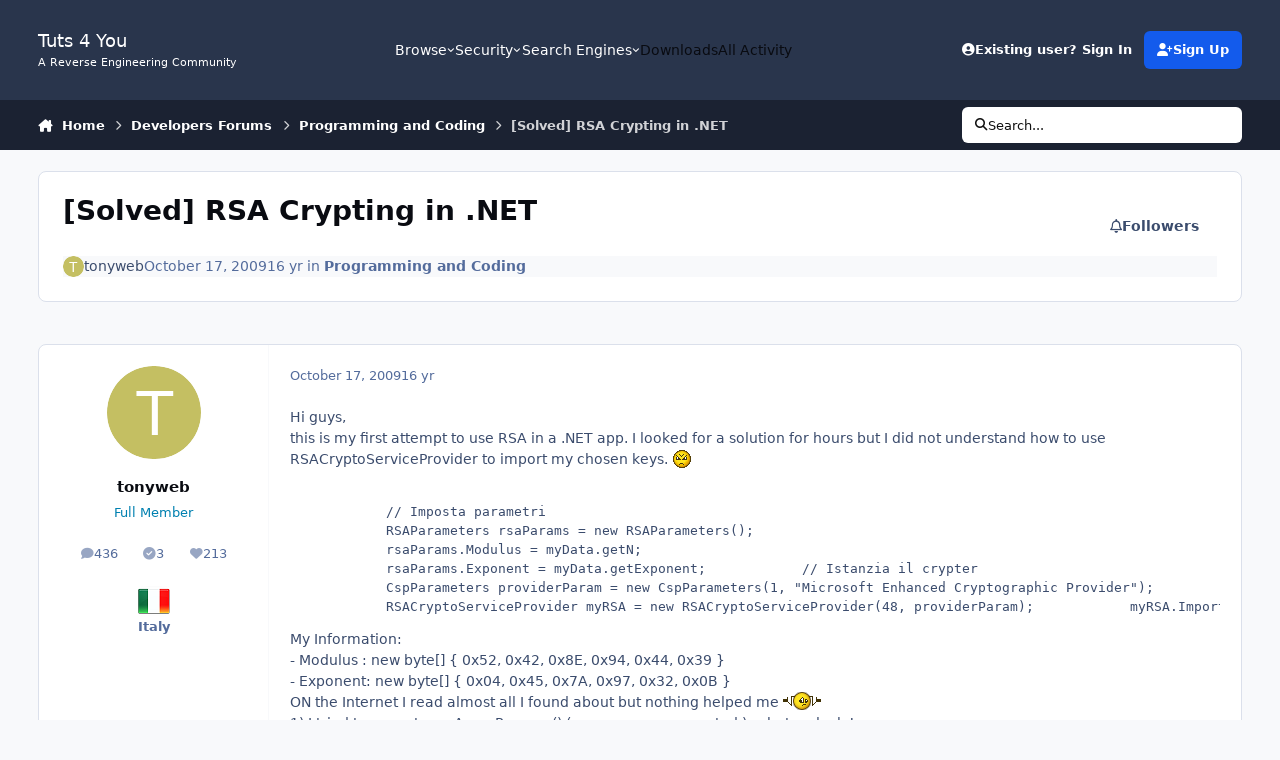

--- FILE ---
content_type: text/html;charset=UTF-8
request_url: https://forum.tuts4you.com/topic/21467-solved-rsa-crypting-in-net/
body_size: 27425
content:
<!DOCTYPE html>
<html lang="en-US" dir="ltr" 

data-ips-path="/topic/21467-solved-rsa-crypting-in-net/"
data-ips-scheme='system'
data-ips-scheme-active='system'
data-ips-scheme-default='system'
data-ips-theme="1"
data-ips-scheme-toggle="true"


    data-ips-guest


data-ips-theme-setting-change-scheme='1'
data-ips-theme-setting-link-panels='1'
data-ips-theme-setting-nav-bar-icons='0'
data-ips-theme-setting-mobile-icons-location='footer'
data-ips-theme-setting-mobile-footer-labels='1'
data-ips-theme-setting-sticky-sidebar='1'
data-ips-theme-setting-flip-sidebar='0'

data-ips-layout='default'



>
	<head data-ips-hook="head">
		<meta charset="utf-8">
		<title data-ips-hook="title">[Solved] RSA Crypting in .NET - Programming and Coding - Tuts 4 You</title>
		
		
		
		

	
	<script>(() => document.documentElement.setAttribute('data-ips-scheme', (window.matchMedia('(prefers-color-scheme:dark)').matches) ? 'dark':'light'))();</script>

		


	<script>
		(() => {
			function getCookie(n) {
				let v = `; ${document.cookie}`, parts = v.split(`; ${n}=`);
				if (parts.length === 2) return parts.pop().split(';').shift();
			}
			
			const s = getCookie('ips4_scheme_preference');
			if(!s || s === document.documentElement.getAttribute("data-ips-scheme-active")) return;
			if(s === "system"){
				document.documentElement.setAttribute('data-ips-scheme',(window.matchMedia('(prefers-color-scheme:dark)').matches)?'dark':'light');
			} else {
				document.documentElement.setAttribute("data-ips-scheme",s);
			}
			document.documentElement.setAttribute("data-ips-scheme-active",s);
		})();
	</script>

		
		
		
		
		


	<!--!Font Awesome Free 6 by @fontawesome - https://fontawesome.com License - https://fontawesome.com/license/free Copyright 2024 Fonticons, Inc.-->
	<link rel='stylesheet' href='//forum.tuts4you.com/applications/core/interface/static/fontawesome/css/all.min.css?v=6.7.2'>



	<link rel='stylesheet' href='//forum.tuts4you.com/static/css/core_global_framework_framework.css?v=e0a67d53b31765458519'>

	<link rel='stylesheet' href='//forum.tuts4you.com/static/css/core_front_core.css?v=e0a67d53b31765458519'>

	<link rel='stylesheet' href='//forum.tuts4you.com/static/css/forums_front_forums.css?v=e0a67d53b31765458519'>

	<link rel='stylesheet' href='//forum.tuts4you.com/static/css/forums_front_topics.css?v=e0a67d53b31765458519'>


<!-- Content Config CSS Properties -->
<style id="contentOptionsCSS">
    :root {
        --i-embed-max-width: 100%;
        --i-embed-default-width: 500px;
        --i-embed-media-max-width: 100%;
    }
</style>



	
	
		<style id="headCSS">
			
.app_cms_pagebuildertext_2f1956 {

}
		</style>
	
	<style id="themeVariables">
		
			:root{

--set__i-logo-slogan: A Reverse Engineering Community;
--set__i-layout-width: 2500;

}
		
	</style>

	
		<style id="themeCustomCSS">
			
		</style>
	

	


		



	<meta name="viewport" content="width=device-width, initial-scale=1, viewport-fit=cover">
	<meta name="apple-mobile-web-app-status-bar-style" content="black-translucent">
	
	
		
		
			<meta property="og:image" content="https://forum.tuts4you.com/uploads/monthly_2022_09/smiley-512x512.png.06f6c7c710fa87ef8d43485a836b9244.png">
		
	
	
		<meta name="twitter:card" content="summary_large_image">
	
	
	
		
			
				
					<meta property="og:title" content="[Solved] RSA Crypting in .NET">
				
			
		
	
		
			
				
					<meta property="og:type" content="website">
				
			
		
	
		
			
				
					<meta property="og:url" content="https://forum.tuts4you.com/topic/21467-solved-rsa-crypting-in-net/">
				
			
		
	
		
			
				
					<meta name="description" content="Hi guys, this is my first attempt to use RSA in a .NET app. I looked for a solution for hours but I did not understand how to use RSACryptoServiceProvider to import my chosen keys. // Imposta parametri RSAParameters rsaParams = new RSAParameters(); rsaParams.Modulus = myData.getN; rsaParams.Expon...">
				
			
		
	
		
			
				
					<meta property="og:description" content="Hi guys, this is my first attempt to use RSA in a .NET app. I looked for a solution for hours but I did not understand how to use RSACryptoServiceProvider to import my chosen keys. // Imposta parametri RSAParameters rsaParams = new RSAParameters(); rsaParams.Modulus = myData.getN; rsaParams.Expon...">
				
			
		
	
		
			
				
					<meta property="og:updated_time" content="2009-10-26T08:07:29Z">
				
			
		
	
		
			
				
					<meta property="og:site_name" content="Tuts 4 You">
				
			
		
	
		
			
				
					<meta property="og:locale" content="en_US">
				
			
		
	
	
		
			<link rel="canonical" href="https://forum.tuts4you.com/topic/21467-solved-rsa-crypting-in-net/">
		
	
	<link rel="alternate" type="application/rss+xml" title="Tuts 4 You - Forums" href="https://forum.tuts4you.com/rss/2-tuts-4-you-forums.xml/"><link rel="alternate" type="application/rss+xml" title="Tuts 4 You - Downloads" href="https://forum.tuts4you.com/rss/3-tuts-4-you-downloads.xml/">
	
	
	
	<link rel="manifest" href="https://forum.tuts4you.com/manifest.webmanifest/">
	
		<meta name="theme-color" content="#000000">
	
	
		<link rel="mask-icon" href="https://forum.tuts4you.com/uploads/monthly_2019_05/safari-pinned-tab_svg.087786b88cd6e014b1c16ce67b4d23a0?v=1710286916" color="#ffffff">
	

	
	
		
	
		
	
		
	
		
	
		
	
		
	
		
	
		
	
		
	
		
	
		
	
		
	
		
	
		
	
		
	
		
	
		
	
		
	
		
	
		
	
		
	
		
	
		
	
		
			<link rel="apple-touch-icon" href="https://forum.tuts4you.com/uploads/monthly_2022_09/apple-touch-icon-180x180.png?v=1710286916">
		
	

	
	
		<meta name="apple-mobile-web-app-capable" content="yes">
		<meta name="mobile-web-app-capable" content="yes">
		
			
		
	


		

	
	<link rel='icon' href='https://forum.tuts4you.com/uploads/monthly_2022_09/smiley-48x48.png' type="image/png">

	</head>
	<body data-ips-hook="body" class="ipsApp ipsApp_front " data-contentClass="IPS\forums\Topic" data-controller="core.front.core.app" data-pageApp="forums" data-pageLocation="front" data-pageModule="forums" data-pageController="topic" data-id="21467" >
		<a href="#ipsLayout__main" class="ipsSkipToContent">Jump to content</a>
		
		
		

<i-pull-to-refresh aria-hidden="true">
	<div class="iPullToRefresh"></div>
</i-pull-to-refresh>
		


	<i-pwa-install id="ipsPwaInstall">
		
		
			
		
			
		
			
		
			
		
			
		
			
		
			
		
			
		
			
		
			
		
			
		
			
		
			
		
			
		
			
		
			
		
			
		
			
		
			
		
			
		
			
		
			
		
			
		
			
				<img src="https://forum.tuts4you.com/uploads/monthly_2022_09/apple-touch-icon-180x180.png" alt="" width="180" height="180" class="iPwaInstall__icon">
			
		
		<div class="iPwaInstall__content">
			<div class="iPwaInstall__title">View in the app</div>
			<p class="iPwaInstall__desc">A better way to browse. <strong>Learn more</strong>.</p>
		</div>
		<button type="button" class="iPwaInstall__learnMore" popovertarget="iPwaInstall__learnPopover">Learn more</button>
		<button type="button" class="iPwaInstall__dismiss" id="iPwaInstall__dismiss"><span aria-hidden="true">&times;</span><span class="ipsInvisible">Dismiss</span></button>
	</i-pwa-install>
	
	<i-card popover id="iPwaInstall__learnPopover">
		<button class="iCardDismiss" type="button" tabindex="-1" popovertarget="iPwaInstall__learnPopover" popovertargetaction="hide">Close</button>
		<div class="iCard">
			<div class="iCard__content iPwaInstallPopover">
				<div class="i-flex i-gap_2">
					
						
					
						
					
						
					
						
					
						
					
						
					
						
					
						
					
						
					
						
					
						
					
						
					
						
					
						
					
						
					
						
					
						
					
						
					
						
					
						
					
						
					
						
					
						
					
						
							<img src="https://forum.tuts4you.com/uploads/monthly_2022_09/apple-touch-icon-180x180.png" alt="" width="180" height="180" class="iPwaInstallPopover__icon">
						
					
					<div class="i-flex_11 i-align-self_center">
						<div class="i-font-weight_700 i-color_hard">Tuts 4 You</div>
						<p>A full-screen app on your home screen with push notifications, badges and more.</p>
					</div>
				</div>

				<div class="iPwaInstallPopover__ios">
					<div class="iPwaInstallPopover__title">
						<svg xmlns="http://www.w3.org/2000/svg" viewBox="0 0 384 512"><path d="M318.7 268.7c-.2-36.7 16.4-64.4 50-84.8-18.8-26.9-47.2-41.7-84.7-44.6-35.5-2.8-74.3 20.7-88.5 20.7-15 0-49.4-19.7-76.4-19.7C63.3 141.2 4 184.8 4 273.5q0 39.3 14.4 81.2c12.8 36.7 59 126.7 107.2 125.2 25.2-.6 43-17.9 75.8-17.9 31.8 0 48.3 17.9 76.4 17.9 48.6-.7 90.4-82.5 102.6-119.3-65.2-30.7-61.7-90-61.7-91.9zm-56.6-164.2c27.3-32.4 24.8-61.9 24-72.5-24.1 1.4-52 16.4-67.9 34.9-17.5 19.8-27.8 44.3-25.6 71.9 26.1 2 49.9-11.4 69.5-34.3z"/></svg>
						<span>To install this app on iOS and iPadOS</span>
					</div>
					<ol class="ipsList ipsList--bullets i-color_soft i-margin-top_2">
						<li>Tap the <svg xmlns='http://www.w3.org/2000/svg' viewBox='0 0 416 550.4' class='iPwaInstallPopover__svg'><path d='M292.8 129.6 208 44.8l-84.8 84.8-22.4-22.4L208 0l107.2 107.2-22.4 22.4Z'/><path d='M192 22.4h32v336h-32v-336Z'/><path d='M368 550.4H48c-27.2 0-48-20.8-48-48v-288c0-27.2 20.8-48 48-48h112v32H48c-9.6 0-16 6.4-16 16v288c0 9.6 6.4 16 16 16h320c9.6 0 16-6.4 16-16v-288c0-9.6-6.4-16-16-16H256v-32h112c27.2 0 48 20.8 48 48v288c0 27.2-20.8 48-48 48Z'/></svg> Share icon in Safari</li>
						<li>Scroll the menu and tap <strong>Add to Home Screen</strong>.</li>
						<li>Tap <strong>Add</strong> in the top-right corner.</li>
					</ol>
				</div>
				<div class="iPwaInstallPopover__android">
					<div class="iPwaInstallPopover__title">
						<svg xmlns="http://www.w3.org/2000/svg" viewBox="0 0 576 512"><path d="M420.6 301.9a24 24 0 1 1 24-24 24 24 0 0 1 -24 24m-265.1 0a24 24 0 1 1 24-24 24 24 0 0 1 -24 24m273.7-144.5 47.9-83a10 10 0 1 0 -17.3-10h0l-48.5 84.1a301.3 301.3 0 0 0 -246.6 0L116.2 64.5a10 10 0 1 0 -17.3 10h0l47.9 83C64.5 202.2 8.2 285.6 0 384H576c-8.2-98.5-64.5-181.8-146.9-226.6"/></svg>
						<span>To install this app on Android</span>
					</div>
					<ol class="ipsList ipsList--bullets i-color_soft i-margin-top_2">
						<li>Tap the 3-dot menu (⋮) in the top-right corner of the browser.</li>
						<li>Tap <strong>Add to Home screen</strong> or <strong>Install app</strong>.</li>
						<li>Confirm by tapping <strong>Install</strong>.</li>
					</ol>
				</div>
			</div>
		</div>
	</i-card>

		
		<div class="ipsLayout" id="ipsLayout" data-ips-hook="layout">
			
			<div class="ipsLayout__app" data-ips-hook="app">
				
				<div data-ips-hook="mobileHeader" class="ipsMobileHeader ipsResponsive_header--mobile">
					
<a href="https://forum.tuts4you.com/" data-ips-hook="logo" class="ipsLogo ipsLogo--mobile" accesskey="1">
	
		

		

	
  	<div class="ipsLogo__text">
		<span class="ipsLogo__name" data-ips-theme-text="set__i-logo-text">Tuts 4 You</span>
		
			<span class="ipsLogo__slogan" data-ips-theme-text="set__i-logo-slogan">A Reverse Engineering Community</span>
		
	</div>
</a>
					
<ul data-ips-hook="mobileNavHeader" class="ipsMobileNavIcons ipsResponsive_header--mobile">
	
		<li data-el="guest">
			<button type="button" class="ipsMobileNavIcons__button ipsMobileNavIcons__button--primary" aria-controls="ipsOffCanvas--guest" aria-expanded="false" data-ipscontrols>
				<span>Sign In</span>
			</button>
		</li>
	
	
	
		
	
    
	
	
</ul>
				</div>
				
				


				
					
<nav class="ipsBreadcrumb ipsBreadcrumb--mobile ipsResponsive_header--mobile" aria-label="Breadcrumbs" >
	<ol itemscope itemtype="https://schema.org/BreadcrumbList" class="ipsBreadcrumb__list">
		<li itemprop="itemListElement" itemscope itemtype="https://schema.org/ListItem">
			<a title="Home" href="https://forum.tuts4you.com/" itemprop="item">
				<i class="fa-solid fa-house-chimney"></i> <span itemprop="name">Home</span>
			</a>
			<meta itemprop="position" content="1">
		</li>
		
		
		
			
				<li itemprop="itemListElement" itemscope itemtype="https://schema.org/ListItem">
					<a href="https://forum.tuts4you.com/forum/143-developers-forums/" itemprop="item">
						<span itemprop="name">Developers Forums </span>
					</a>
					<meta itemprop="position" content="2">
				</li>
			
			
		
			
				<li itemprop="itemListElement" itemscope itemtype="https://schema.org/ListItem">
					<a href="https://forum.tuts4you.com/forum/47-programming-and-coding/" itemprop="item">
						<span itemprop="name">Programming and Coding </span>
					</a>
					<meta itemprop="position" content="3">
				</li>
			
			
		
			
				<li aria-current="location" itemprop="itemListElement" itemscope itemtype="https://schema.org/ListItem">
					<span itemprop="name">[Solved] RSA Crypting in .NET</span>
					<meta itemprop="position" content="4">
				</li>
			
			
		
	</ol>
	<ul class="ipsBreadcrumb__feed" data-ips-hook="feed">
		
		<li >
			<a data-action="defaultStream" href="https://forum.tuts4you.com/discover/" ><i class="fa-regular fa-file-lines"></i> <span data-role="defaultStreamName">All Activity</span></a>
		</li>
	</ul>
</nav>
				
				
					<header data-ips-hook="header" class="ipsHeader ipsResponsive_header--desktop">
						
						
							<div data-ips-hook="primaryHeader" class="ipsHeader__primary" >
								<div class="ipsWidth ipsHeader__align">
									<div data-ips-header-position="4" class="ipsHeader__start">


	
		<div data-ips-header-content='logo'>
			<!-- logo -->
			
				
<a href="https://forum.tuts4you.com/" data-ips-hook="logo" class="ipsLogo ipsLogo--desktop" accesskey="1">
	
		

		

	
  	<div class="ipsLogo__text">
		<span class="ipsLogo__name" data-ips-theme-text="set__i-logo-text">Tuts 4 You</span>
		
			<span class="ipsLogo__slogan" data-ips-theme-text="set__i-logo-slogan">A Reverse Engineering Community</span>
		
	</div>
</a>
			
			
			    
			    
			    
			    
			
		</div>
	

	

	

	

	
</div>
									<div data-ips-header-position="5" class="ipsHeader__center">


	

	
		<div data-ips-header-content='navigation'>
			<!-- navigation -->
			
			
			    
				    


<nav data-ips-hook="navBar" class="ipsNav" aria-label="Primary">
	<i-navigation-menu>
		<ul class="ipsNavBar" data-role="menu">
			


	
		
		
		
		<li  data-id="1"  data-navApp="core" data-navExt="Menu" >
			
			
				
					<button aria-expanded="false" aria-controls="elNavSecondary_1" data-ipscontrols type="button">
						<span class="ipsNavBar__icon" aria-hidden="true">
							
								<i class="fa-solid" style="--icon:'\f1c5'"></i>
							
						</span>
						<span class="ipsNavBar__text">
							<span class="ipsNavBar__label">Browse</span>
							<i class="fa-solid fa-angle-down"></i>
						</span>
					</button>
					
						<ul class='ipsNav__dropdown' id='elNavSecondary_1' data-ips-hidden-light-dismiss hidden>
							


	
		
		
		
		<li  data-id="44"  data-navApp="core" data-navExt="CustomItem" >
			
			
				
					<a href="https://forum.tuts4you.com/contact/"  data-navItem-id="44" >
						<span class="ipsNavBar__icon" aria-hidden="true">
							
								<i class="fa-solid" style="--icon:'\f1c5'"></i>
							
						</span>
						<span class="ipsNavBar__text">
							<span class="ipsNavBar__label">Contact Us</span>
						</span>
					</a>
				
			
		</li>
	

	
		
		
		
		<li  data-id="30"  data-navApp="core" data-navExt="CustomItem" >
			
			
				
					<a href="https://forum.tuts4you.com/leaderboard/"  data-navItem-id="30" >
						<span class="ipsNavBar__icon" aria-hidden="true">
							
								<i class="fa-solid" style="--icon:'\f1c5'"></i>
							
						</span>
						<span class="ipsNavBar__text">
							<span class="ipsNavBar__label">Leaderboard</span>
						</span>
					</a>
				
			
		</li>
	

	

	
		
		
		
		<li  data-id="9"  data-navApp="core" data-navExt="StaffDirectory" >
			
			
				
					<a href="https://forum.tuts4you.com/staff/"  data-navItem-id="9" >
						<span class="ipsNavBar__icon" aria-hidden="true">
							
								<i class="fa-solid" style="--icon:'\f2bb'"></i>
							
						</span>
						<span class="ipsNavBar__text">
							<span class="ipsNavBar__label">Staff</span>
						</span>
					</a>
				
			
		</li>
	

	
		
		
		
		<li  data-id="80"  data-navApp="core" data-navExt="CustomItem" >
			
			
				
					<a href="https://t.me/ STUR1c3o_uw4OTE1" target='_blank' rel="noopener" data-navItem-id="80" >
						<span class="ipsNavBar__icon" aria-hidden="true">
							
								<i class="fa-solid" style="--icon:'\f1c5'"></i>
							
						</span>
						<span class="ipsNavBar__text">
							<span class="ipsNavBar__label">Telegram Group</span>
						</span>
					</a>
				
			
		</li>
	

	
		
		
		
		<li  data-id="76"  data-navApp="core" data-navExt="CustomItem" >
			
			
				
					<a href="https://forum.tuts4you.com/terms/"  data-navItem-id="76" >
						<span class="ipsNavBar__icon" aria-hidden="true">
							
								<i class="fa-solid" style="--icon:'\f1c5'"></i>
							
						</span>
						<span class="ipsNavBar__text">
							<span class="ipsNavBar__label">Terms & Privacy</span>
						</span>
					</a>
				
			
		</li>
	

						</ul>
					
				
			
		</li>
	

	
		
		
		
		<li  data-id="25"  data-navApp="core" data-navExt="Menu" >
			
			
				
					<button aria-expanded="false" aria-controls="elNavSecondary_25" data-ipscontrols type="button">
						<span class="ipsNavBar__icon" aria-hidden="true">
							
								<i class="fa-solid" style="--icon:'\f1c5'"></i>
							
						</span>
						<span class="ipsNavBar__text">
							<span class="ipsNavBar__label">Security</span>
							<i class="fa-solid fa-angle-down"></i>
						</span>
					</button>
					
						<ul class='ipsNav__dropdown' id='elNavSecondary_25' data-ips-hidden-light-dismiss hidden>
							


	
		
		
		
		<li  data-id="26"  data-navApp="core" data-navExt="CustomItem" >
			
			
				
					<a href="https://forum.tuts4you.com/settings/account-security/"  data-navItem-id="26" >
						<span class="ipsNavBar__icon" aria-hidden="true">
							
								<i class="fa-solid" style="--icon:'\f1c5'"></i>
							
						</span>
						<span class="ipsNavBar__text">
							<span class="ipsNavBar__label">Account Authentication</span>
						</span>
					</a>
				
			
		</li>
	

	
		
		
		
		<li  data-id="27"  data-navApp="core" data-navExt="CustomItem" >
			
			
				
					<a href="https://forum.tuts4you.com/settings/devices/"  data-navItem-id="27" >
						<span class="ipsNavBar__icon" aria-hidden="true">
							
								<i class="fa-solid" style="--icon:'\f1c5'"></i>
							
						</span>
						<span class="ipsNavBar__text">
							<span class="ipsNavBar__label">Recently Used Devices</span>
						</span>
					</a>
				
			
		</li>
	

	
		
		
		
		<li  data-id="28"  data-navApp="core" data-navExt="CustomItem" >
			
			
				
					<a href="https://forum.tuts4you.com/settings/password/"  data-navItem-id="28" >
						<span class="ipsNavBar__icon" aria-hidden="true">
							
								<i class="fa-solid" style="--icon:'\f1c5'"></i>
							
						</span>
						<span class="ipsNavBar__text">
							<span class="ipsNavBar__label">Change Password</span>
						</span>
					</a>
				
			
		</li>
	

	
		
		
		
		<li  data-id="29"  data-navApp="core" data-navExt="CustomItem" >
			
			
				
					<a href="https://forum.tuts4you.com/settings/email/"  data-navItem-id="29" >
						<span class="ipsNavBar__icon" aria-hidden="true">
							
								<i class="fa-solid" style="--icon:'\f1c5'"></i>
							
						</span>
						<span class="ipsNavBar__text">
							<span class="ipsNavBar__label">Change Email</span>
						</span>
					</a>
				
			
		</li>
	

						</ul>
					
				
			
		</li>
	

	
		
		
		
		<li  data-id="41"  data-navApp="core" data-navExt="Menu" >
			
			
				
					<button aria-expanded="false" aria-controls="elNavSecondary_41" data-ipscontrols type="button">
						<span class="ipsNavBar__icon" aria-hidden="true">
							
								<i class="fa-solid" style="--icon:'\f1c5'"></i>
							
						</span>
						<span class="ipsNavBar__text">
							<span class="ipsNavBar__label">Search Engines</span>
							<i class="fa-solid fa-angle-down"></i>
						</span>
					</button>
					
						<ul class='ipsNav__dropdown' id='elNavSecondary_41' data-ips-hidden-light-dismiss hidden>
							


	
		
		
		
		<li  data-id="86"  data-navApp="core" data-navExt="Menu" >
			
			
				<button aria-expanded="false" aria-controls="elNavSecondary_86" data-ipscontrols type="button">
					<span class="ipsNavBar__icon" aria-hidden="true">
						
							<i class="fa-solid" style="--icon:'\f1c5'"></i>
						
					</span>
					<span class="ipsNavBar__text">
						<span class="ipsNavBar__label">Code Search</span>
						<i class="fa-solid fa-angle-down"></i>
					</span>
				</button>
				
					<ul class='ipsNav__dropdown' id='elNavSecondary_86'  hidden>
						

	
		
			<li >
				<a href='https://grep.app/' target='_blank' rel="noopener">
					<span class="ipsNavBar__icon" aria-hidden="true">
						
							<i class="fa-solid" style="--icon:'\f1c5'"></i>
						
					</span>
					<span class="ipsNavBar__text">
						<span class="ipsNavBar__label">grep.app</span>
					</span>
				</a>
			</li>
		
	

	
		
			<li >
				<a href='https://www.sourcebot.dev/search' target='_blank' rel="noopener">
					<span class="ipsNavBar__icon" aria-hidden="true">
						
							<i class="fa-solid" style="--icon:'\f1c5'"></i>
						
					</span>
					<span class="ipsNavBar__text">
						<span class="ipsNavBar__label">Sourcebot</span>
					</span>
				</a>
			</li>
		
	

					</ul>
				
			
		</li>
	

	
		
		
		
		<li  data-id="91"  data-navApp="core" data-navExt="Menu" >
			
			
				<button aria-expanded="false" aria-controls="elNavSecondary_91" data-ipscontrols type="button">
					<span class="ipsNavBar__icon" aria-hidden="true">
						
							<i class="fa-solid" style="--icon:'\f1c5'"></i>
						
					</span>
					<span class="ipsNavBar__text">
						<span class="ipsNavBar__label">File Search</span>
						<i class="fa-solid fa-angle-down"></i>
					</span>
				</button>
				
					<ul class='ipsNav__dropdown' id='elNavSecondary_91'  hidden>
						

	
		
			<li >
				<a href='https://discmaster.textfiles.com/' target='_blank' rel="noopener">
					<span class="ipsNavBar__icon" aria-hidden="true">
						
							<i class="fa-solid" style="--icon:'\f1c5'"></i>
						
					</span>
					<span class="ipsNavBar__text">
						<span class="ipsNavBar__label">DiscMaster</span>
					</span>
				</a>
			</li>
		
	

	
		
			<li >
				<a href='https://filemood.com/' target='_blank' rel="noopener">
					<span class="ipsNavBar__icon" aria-hidden="true">
						
							<i class="fa-solid" style="--icon:'\f1c5'"></i>
						
					</span>
					<span class="ipsNavBar__text">
						<span class="ipsNavBar__label">Filemood</span>
					</span>
				</a>
			</li>
		
	

	
		
			<li >
				<a href='https://www.mmnt.ru/int/' target='_blank' rel="noopener">
					<span class="ipsNavBar__icon" aria-hidden="true">
						
							<i class="fa-solid" style="--icon:'\f1c5'"></i>
						
					</span>
					<span class="ipsNavBar__text">
						<span class="ipsNavBar__label">Mamont FTP Search</span>
					</span>
				</a>
			</li>
		
	

	
		
			<li >
				<a href='https://www.searchftps.net/' target='_blank' rel="noopener">
					<span class="ipsNavBar__icon" aria-hidden="true">
						
							<i class="fa-solid" style="--icon:'\f1c5'"></i>
						
					</span>
					<span class="ipsNavBar__text">
						<span class="ipsNavBar__label">NAPALM FTP Indexer</span>
					</span>
				</a>
			</li>
		
	

					</ul>
				
			
		</li>
	

	
		
		
		
		<li  data-id="92"  data-navApp="core" data-navExt="Menu" >
			
			
				<button aria-expanded="false" aria-controls="elNavSecondary_92" data-ipscontrols type="button">
					<span class="ipsNavBar__icon" aria-hidden="true">
						
							<i class="fa-solid" style="--icon:'\f1c5'"></i>
						
					</span>
					<span class="ipsNavBar__text">
						<span class="ipsNavBar__label">Search Engines</span>
						<i class="fa-solid fa-angle-down"></i>
					</span>
				</button>
				
					<ul class='ipsNav__dropdown' id='elNavSecondary_92'  hidden>
						

	
		
			<li >
				<a href='https://4get.ca/' target='_blank' rel="noopener">
					<span class="ipsNavBar__icon" aria-hidden="true">
						
							<i class="fa-solid" style="--icon:'\f1c5'"></i>
						
					</span>
					<span class="ipsNavBar__text">
						<span class="ipsNavBar__label">4get</span>
					</span>
				</a>
			</li>
		
	

	
		
			<li >
				<a href='https://www.baidu.com/' target='_blank' rel="noopener">
					<span class="ipsNavBar__icon" aria-hidden="true">
						
							<i class="fa-solid" style="--icon:'\f1c5'"></i>
						
					</span>
					<span class="ipsNavBar__text">
						<span class="ipsNavBar__label">Baidu</span>
					</span>
				</a>
			</li>
		
	

	
		
			<li >
				<a href='https://www.bing.com/' target='_blank' rel="noopener">
					<span class="ipsNavBar__icon" aria-hidden="true">
						
							<i class="fa-solid" style="--icon:'\f1c5'"></i>
						
					</span>
					<span class="ipsNavBar__text">
						<span class="ipsNavBar__label">Bing</span>
					</span>
				</a>
			</li>
		
	

	
		
			<li >
				<a href='https://search.brave.com/' target='_blank' rel="noopener">
					<span class="ipsNavBar__icon" aria-hidden="true">
						
							<i class="fa-solid" style="--icon:'\f1c5'"></i>
						
					</span>
					<span class="ipsNavBar__text">
						<span class="ipsNavBar__label">Brave</span>
					</span>
				</a>
			</li>
		
	

	
		
			<li >
				<a href='https://duckduckgo.com/' target='_blank' rel="noopener">
					<span class="ipsNavBar__icon" aria-hidden="true">
						
							<i class="fa-solid" style="--icon:'\f1c5'"></i>
						
					</span>
					<span class="ipsNavBar__text">
						<span class="ipsNavBar__label">DuckDuckGo</span>
					</span>
				</a>
			</li>
		
	

	
		
			<li >
				<a href='https://www.ecosia.org/' target='_blank' rel="noopener">
					<span class="ipsNavBar__icon" aria-hidden="true">
						
							<i class="fa-solid" style="--icon:'\f1c5'"></i>
						
					</span>
					<span class="ipsNavBar__text">
						<span class="ipsNavBar__label">Ecosia</span>
					</span>
				</a>
			</li>
		
	

	
		
			<li >
				<a href='https://gibiru.com/' target='_blank' rel="noopener">
					<span class="ipsNavBar__icon" aria-hidden="true">
						
							<i class="fa-solid" style="--icon:'\f1c5'"></i>
						
					</span>
					<span class="ipsNavBar__text">
						<span class="ipsNavBar__label">Gibiru</span>
					</span>
				</a>
			</li>
		
	

	
		
			<li >
				<a href='https://good-search.org/' target='_blank' rel="noopener">
					<span class="ipsNavBar__icon" aria-hidden="true">
						
							<i class="fa-solid" style="--icon:'\f1c5'"></i>
						
					</span>
					<span class="ipsNavBar__text">
						<span class="ipsNavBar__label">Good</span>
					</span>
				</a>
			</li>
		
	

	
		
			<li >
				<a href='https://metager.org/' target='_blank' rel="noopener">
					<span class="ipsNavBar__icon" aria-hidden="true">
						
							<i class="fa-solid" style="--icon:'\f1c5'"></i>
						
					</span>
					<span class="ipsNavBar__text">
						<span class="ipsNavBar__label">MetaGer</span>
					</span>
				</a>
			</li>
		
	

	
		
			<li >
				<a href='https://www.mojeek.com/' target='_blank' rel="noopener">
					<span class="ipsNavBar__icon" aria-hidden="true">
						
							<i class="fa-solid" style="--icon:'\f1c5'"></i>
						
					</span>
					<span class="ipsNavBar__text">
						<span class="ipsNavBar__label">Mojeek</span>
					</span>
				</a>
			</li>
		
	

	
		
			<li >
				<a href='https://leta.mullvad.net/' target='_blank' rel="noopener">
					<span class="ipsNavBar__icon" aria-hidden="true">
						
							<i class="fa-solid" style="--icon:'\f1c5'"></i>
						
					</span>
					<span class="ipsNavBar__text">
						<span class="ipsNavBar__label">Mullvad Leta</span>
					</span>
				</a>
			</li>
		
	

	
		
			<li >
				<a href='https://onionengine.com/' target='_blank' rel="noopener">
					<span class="ipsNavBar__icon" aria-hidden="true">
						
							<i class="fa-solid" style="--icon:'\f1c5'"></i>
						
					</span>
					<span class="ipsNavBar__text">
						<span class="ipsNavBar__label">Onion Search</span>
					</span>
				</a>
			</li>
		
	

	
		
			<li >
				<a href='https://www.qwant.com/' target='_blank' rel="noopener">
					<span class="ipsNavBar__icon" aria-hidden="true">
						
							<i class="fa-solid" style="--icon:'\f1c5'"></i>
						
					</span>
					<span class="ipsNavBar__text">
						<span class="ipsNavBar__label">Qwant</span>
					</span>
				</a>
			</li>
		
	

	
		
			<li >
				<a href='https://searx.space/' target='_blank' rel="noopener">
					<span class="ipsNavBar__icon" aria-hidden="true">
						
							<i class="fa-solid" style="--icon:'\f1c5'"></i>
						
					</span>
					<span class="ipsNavBar__text">
						<span class="ipsNavBar__label">SearXNG</span>
					</span>
				</a>
			</li>
		
	

	
		
			<li >
				<a href='https://www.startpage.com/' target='_blank' rel="noopener">
					<span class="ipsNavBar__icon" aria-hidden="true">
						
							<i class="fa-solid" style="--icon:'\f1c5'"></i>
						
					</span>
					<span class="ipsNavBar__text">
						<span class="ipsNavBar__label">Startpage</span>
					</span>
				</a>
			</li>
		
	

	
		
			<li >
				<a href='https://swisscows.com/' target='_blank' rel="noopener">
					<span class="ipsNavBar__icon" aria-hidden="true">
						
							<i class="fa-solid" style="--icon:'\f1c5'"></i>
						
					</span>
					<span class="ipsNavBar__text">
						<span class="ipsNavBar__label">Swisscows</span>
					</span>
				</a>
			</li>
		
	

	
		
			<li >
				<a href='https://yandex.com/' target='_blank' rel="noopener">
					<span class="ipsNavBar__icon" aria-hidden="true">
						
							<i class="fa-solid" style="--icon:'\f1c5'"></i>
						
					</span>
					<span class="ipsNavBar__text">
						<span class="ipsNavBar__label">Yandex</span>
					</span>
				</a>
			</li>
		
	

					</ul>
				
			
		</li>
	

	
		
		
		
		<li  data-id="115"  data-navApp="core" data-navExt="Menu" >
			
			
				<button aria-expanded="false" aria-controls="elNavSecondary_115" data-ipscontrols type="button">
					<span class="ipsNavBar__icon" aria-hidden="true">
						
							<i class="fa-solid" style="--icon:'\f1c5'"></i>
						
					</span>
					<span class="ipsNavBar__text">
						<span class="ipsNavBar__label">Search Engines (Tor)</span>
						<i class="fa-solid fa-angle-down"></i>
					</span>
				</button>
				
					<ul class='ipsNav__dropdown' id='elNavSecondary_115'  hidden>
						

	
		
			<li >
				<a href='http://4getwebfrq5zr4sxugk6htxvawqehxtdgjrbcn2oslllcol2vepa23yd.onion/' target='_blank' rel="noopener">
					<span class="ipsNavBar__icon" aria-hidden="true">
						
							<i class="fa-solid" style="--icon:'\f1c5'"></i>
						
					</span>
					<span class="ipsNavBar__text">
						<span class="ipsNavBar__label">4get</span>
					</span>
				</a>
			</li>
		
	

	
		
			<li >
				<a href='https://search.brave4u7jddbv7cyviptqjc7jusxh72uik7zt6adtckl5f4nwy2v72qd.onion' target='_blank' rel="noopener">
					<span class="ipsNavBar__icon" aria-hidden="true">
						
							<i class="fa-solid" style="--icon:'\f1c5'"></i>
						
					</span>
					<span class="ipsNavBar__text">
						<span class="ipsNavBar__label">Brave</span>
					</span>
				</a>
			</li>
		
	

	
		
			<li >
				<a href='https://duckduckgogg42xjoc72x3sjasowoarfbgcmvfimaftt6twagswzczad.onion' target='_blank' rel="noopener">
					<span class="ipsNavBar__icon" aria-hidden="true">
						
							<i class="fa-solid" style="--icon:'\f1c5'"></i>
						
					</span>
					<span class="ipsNavBar__text">
						<span class="ipsNavBar__label">DuckDuckGo</span>
					</span>
				</a>
			</li>
		
	

	
		
			<li >
				<a href='http://metagerv65pwclop2rsfzg4jwowpavpwd6grhhlvdgsswvo6ii4akgyd.onion/' target='_blank' rel="noopener">
					<span class="ipsNavBar__icon" aria-hidden="true">
						
							<i class="fa-solid" style="--icon:'\f1c5'"></i>
						
					</span>
					<span class="ipsNavBar__text">
						<span class="ipsNavBar__label">MetaGer</span>
					</span>
				</a>
			</li>
		
	

	
		
			<li >
				<a href='http://uxngojcovdcyrmwkmkltyy2q7enzzvgv7vlqac64f2vl6hcrrqtlskqd.onion/' target='_blank' rel="noopener">
					<span class="ipsNavBar__icon" aria-hidden="true">
						
							<i class="fa-solid" style="--icon:'\f1c5'"></i>
						
					</span>
					<span class="ipsNavBar__text">
						<span class="ipsNavBar__label">Mullvad Leta</span>
					</span>
				</a>
			</li>
		
	

	
		
			<li >
				<a href='http://ls67zxncmcqgn2vg74ckcwxgu5p3e5mf2khues3egkumhcqtbsg4kqyd.onion/' target='_blank' rel="noopener">
					<span class="ipsNavBar__icon" aria-hidden="true">
						
							<i class="fa-solid" style="--icon:'\f1c5'"></i>
						
					</span>
					<span class="ipsNavBar__text">
						<span class="ipsNavBar__label">SearXNG</span>
					</span>
				</a>
			</li>
		
	

	
		
			<li >
				<a href='http://startpagel6srwcjlue4zgq3zevrujfaow726kjytqbbjyrswwmjzcqd.onion/' target='_blank' rel="noopener">
					<span class="ipsNavBar__icon" aria-hidden="true">
						
							<i class="fa-solid" style="--icon:'\f1c5'"></i>
						
					</span>
					<span class="ipsNavBar__text">
						<span class="ipsNavBar__label">Startpage</span>
					</span>
				</a>
			</li>
		
	

					</ul>
				
			
		</li>
	

	
		
		
		
		<li  data-id="89"  data-navApp="core" data-navExt="Search" >
			
			
				
					<a href="https://forum.tuts4you.com/search/"  data-navItem-id="89" >
						<span class="ipsNavBar__icon" aria-hidden="true">
							
								<i class="fa-solid" style="--icon:'\f002'"></i>
							
						</span>
						<span class="ipsNavBar__text">
							<span class="ipsNavBar__label">Search</span>
						</span>
					</a>
				
			
		</li>
	

	
		
		
		
		<li  data-id="45"  data-navApp="core" data-navExt="CustomItem" >
			
			
				
					<a href="https://www.google.com/advanced_search?q=site:https://forum.tuts4you.com/&amp;num=100&amp;lr&amp;newwindow=1&amp;hl=en&amp;as_qdr=all" target='_blank' rel="noopener" data-navItem-id="45" >
						<span class="ipsNavBar__icon" aria-hidden="true">
							
								<i class="fa-solid" style="--icon:'\f1c5'"></i>
							
						</span>
						<span class="ipsNavBar__text">
							<span class="ipsNavBar__label">Google (Advanced Search)</span>
						</span>
					</a>
				
			
		</li>
	

	
		
		
		
		<li  data-id="48"  data-navApp="core" data-navExt="CustomItem" >
			
			
				
					<a href="https://search.yahoo.com/web/advanced" target='_blank' rel="noopener" data-navItem-id="48" >
						<span class="ipsNavBar__icon" aria-hidden="true">
							
								<i class="fa-solid" style="--icon:'\f1c5'"></i>
							
						</span>
						<span class="ipsNavBar__text">
							<span class="ipsNavBar__label">Yahoo (Advanced Search)</span>
						</span>
					</a>
				
			
		</li>
	

						</ul>
					
				
			
		</li>
	

	

	
		
		
		
		<li  data-id="74"  data-navApp="core" data-navExt="CustomItem" >
			
			
				
					<a href="https://forum.tuts4you.com/files/categories/"  data-navItem-id="74" >
						<span class="ipsNavBar__icon" aria-hidden="true">
							
								<i class="fa-solid" style="--icon:'\f1c5'"></i>
							
						</span>
						<span class="ipsNavBar__text">
							<span class="ipsNavBar__label">Downloads</span>
						</span>
					</a>
				
			
		</li>
	

	
		
		
		
		<li  data-id="46"  data-navApp="core" data-navExt="AllActivity" >
			
			
				
					<a href="https://forum.tuts4you.com/discover/"  data-navItem-id="46" >
						<span class="ipsNavBar__icon" aria-hidden="true">
							
								<i class="fa-solid" style="--icon:'\f0ca'"></i>
							
						</span>
						<span class="ipsNavBar__text">
							<span class="ipsNavBar__label">All Activity</span>
						</span>
					</a>
				
			
		</li>
	

			<li data-role="moreLi" hidden>
				<button aria-expanded="false" aria-controls="nav__more" data-ipscontrols type="button">
					<span class="ipsNavBar__icon" aria-hidden="true">
						<i class="fa-solid fa-bars"></i>
					</span>
					<span class="ipsNavBar__text">
						<span class="ipsNavBar__label">More</span>
						<i class="fa-solid fa-angle-down"></i>
					</span>
				</button>
				<ul class="ipsNav__dropdown" id="nav__more" data-role="moreMenu" data-ips-hidden-light-dismiss hidden></ul>
			</li>
		</ul>
		<div class="ipsNavPriority js-ipsNavPriority" aria-hidden="true">
			<ul class="ipsNavBar" data-role="clone">
				<li data-role="moreLiClone">
					<button aria-expanded="false" aria-controls="nav__more" data-ipscontrols type="button">
						<span class="ipsNavBar__icon" aria-hidden="true">
							<i class="fa-solid fa-bars"></i>
						</span>
						<span class="ipsNavBar__text">
							<span class="ipsNavBar__label">More</span>
							<i class="fa-solid fa-angle-down"></i>
						</span>
					</button>
				</li>
				


	
		
		
		
		<li  data-id="1"  data-navApp="core" data-navExt="Menu" >
			
			
				
					<button aria-expanded="false" aria-controls="elNavSecondary_1" data-ipscontrols type="button">
						<span class="ipsNavBar__icon" aria-hidden="true">
							
								<i class="fa-solid" style="--icon:'\f1c5'"></i>
							
						</span>
						<span class="ipsNavBar__text">
							<span class="ipsNavBar__label">Browse</span>
							<i class="fa-solid fa-angle-down"></i>
						</span>
					</button>
					
				
			
		</li>
	

	
		
		
		
		<li  data-id="25"  data-navApp="core" data-navExt="Menu" >
			
			
				
					<button aria-expanded="false" aria-controls="elNavSecondary_25" data-ipscontrols type="button">
						<span class="ipsNavBar__icon" aria-hidden="true">
							
								<i class="fa-solid" style="--icon:'\f1c5'"></i>
							
						</span>
						<span class="ipsNavBar__text">
							<span class="ipsNavBar__label">Security</span>
							<i class="fa-solid fa-angle-down"></i>
						</span>
					</button>
					
				
			
		</li>
	

	
		
		
		
		<li  data-id="41"  data-navApp="core" data-navExt="Menu" >
			
			
				
					<button aria-expanded="false" aria-controls="elNavSecondary_41" data-ipscontrols type="button">
						<span class="ipsNavBar__icon" aria-hidden="true">
							
								<i class="fa-solid" style="--icon:'\f1c5'"></i>
							
						</span>
						<span class="ipsNavBar__text">
							<span class="ipsNavBar__label">Search Engines</span>
							<i class="fa-solid fa-angle-down"></i>
						</span>
					</button>
					
				
			
		</li>
	

	

	
		
		
		
		<li  data-id="74"  data-navApp="core" data-navExt="CustomItem" >
			
			
				
					<a href="https://forum.tuts4you.com/files/categories/"  data-navItem-id="74" >
						<span class="ipsNavBar__icon" aria-hidden="true">
							
								<i class="fa-solid" style="--icon:'\f1c5'"></i>
							
						</span>
						<span class="ipsNavBar__text">
							<span class="ipsNavBar__label">Downloads</span>
						</span>
					</a>
				
			
		</li>
	

	
		
		
		
		<li  data-id="46"  data-navApp="core" data-navExt="AllActivity" >
			
			
				
					<a href="https://forum.tuts4you.com/discover/"  data-navItem-id="46" >
						<span class="ipsNavBar__icon" aria-hidden="true">
							
								<i class="fa-solid" style="--icon:'\f0ca'"></i>
							
						</span>
						<span class="ipsNavBar__text">
							<span class="ipsNavBar__label">All Activity</span>
						</span>
					</a>
				
			
		</li>
	

			</ul>
		</div>
	</i-navigation-menu>
</nav>
			    
			    
			    
			    
			
		</div>
	

	

	

	
</div>
									<div data-ips-header-position="6" class="ipsHeader__end">


	

	

	
		<div data-ips-header-content='user'>
			<!-- user -->
			
			
			    
			    
				    

	<ul id="elUserNav" data-ips-hook="userBarGuest" class="ipsUserNav ipsUserNav--guest">
        
		
        
        
        
            
            <li id="elSignInLink" data-el="sign-in">
                <button type="button" id="elUserSignIn" popovertarget="elUserSignIn_menu" class="ipsUserNav__link">
                	<i class="fa-solid fa-circle-user"></i>
                	<span class="ipsUserNav__text">Existing user? Sign In</span>
                </button>                
                
<i-dropdown popover id="elUserSignIn_menu">
	<div class="iDropdown">
		<form accept-charset='utf-8' method='post' action='https://forum.tuts4you.com/login/'>
			<input type="hidden" name="csrfKey" value="a79c364e79a222c16ba236a625f679da">
			<input type="hidden" name="ref" value="aHR0cHM6Ly9mb3J1bS50dXRzNHlvdS5jb20vdG9waWMvMjE0Njctc29sdmVkLXJzYS1jcnlwdGluZy1pbi1uZXQv">
			<div data-role="loginForm">
				
				
				
					
<div class="">
	<h4 class="ipsTitle ipsTitle--h3 i-padding_2 i-padding-bottom_0 i-color_hard">Sign In</h4>
	<ul class='ipsForm ipsForm--vertical ipsForm--login-popup'>
		<li class="ipsFieldRow ipsFieldRow--noLabel ipsFieldRow--fullWidth">
			<label class="ipsFieldRow__label" for="login_popup_email">Email Address</label>
			<div class="ipsFieldRow__content">
                <input type="email" class='ipsInput ipsInput--text' placeholder="Email Address" name="auth" autocomplete="email" id='login_popup_email'>
			</div>
		</li>
		<li class="ipsFieldRow ipsFieldRow--noLabel ipsFieldRow--fullWidth">
			<label class="ipsFieldRow__label" for="login_popup_password">Password</label>
			<div class="ipsFieldRow__content">
				<input type="password" class='ipsInput ipsInput--text' placeholder="Password" name="password" autocomplete="current-password" id='login_popup_password'>
			</div>
		</li>
		<li class="ipsFieldRow ipsFieldRow--checkbox">
			<input type="checkbox" name="remember_me" id="remember_me_checkbox_popup" value="1" checked class="ipsInput ipsInput--toggle">
			<div class="ipsFieldRow__content">
				<label class="ipsFieldRow__label" for="remember_me_checkbox_popup">Remember me</label>
				<div class="ipsFieldRow__desc">Not recommended on shared computers</div>
			</div>
		</li>
		<li class="ipsSubmitRow">
			<button type="submit" name="_processLogin" value="usernamepassword" class="ipsButton ipsButton--primary i-width_100p">Sign In</button>
			
				<p class="i-color_soft i-link-color_inherit i-font-weight_500 i-font-size_-1 i-margin-top_2">
					
						<a href='https://forum.tuts4you.com/lostpassword/' data-ipsDialog data-ipsDialog-title='Forgot your password?'>
					
					Forgot your password?</a>
				</p>
			
		</li>
	</ul>
</div>
				
			</div>
		</form>
	</div>
</i-dropdown>
            </li>
            
        
		
			<li data-el="sign-up">
				
					<a href="https://forum.tuts4you.com/register/" class="ipsUserNav__link ipsUserNav__link--sign-up"  id="elRegisterButton">
						<i class="fa-solid fa-user-plus"></i>
						<span class="ipsUserNav__text">Sign Up</span>
					</a>
				
			</li>
		
		
	</ul>

			    
			    
			    
			
		</div>
	

	

	
</div>
								</div>
							</div>
						
						
							<div data-ips-hook="secondaryHeader" class="ipsHeader__secondary" >
								<div class="ipsWidth ipsHeader__align">
									<div data-ips-header-position="7" class="ipsHeader__start">


	

	

	

	
		<div data-ips-header-content='breadcrumb'>
			<!-- breadcrumb -->
			
			
			    
			    
			    
				    
<nav class="ipsBreadcrumb ipsBreadcrumb--top " aria-label="Breadcrumbs" >
	<ol itemscope itemtype="https://schema.org/BreadcrumbList" class="ipsBreadcrumb__list">
		<li itemprop="itemListElement" itemscope itemtype="https://schema.org/ListItem">
			<a title="Home" href="https://forum.tuts4you.com/" itemprop="item">
				<i class="fa-solid fa-house-chimney"></i> <span itemprop="name">Home</span>
			</a>
			<meta itemprop="position" content="1">
		</li>
		
		
		
			
				<li itemprop="itemListElement" itemscope itemtype="https://schema.org/ListItem">
					<a href="https://forum.tuts4you.com/forum/143-developers-forums/" itemprop="item">
						<span itemprop="name">Developers Forums </span>
					</a>
					<meta itemprop="position" content="2">
				</li>
			
			
		
			
				<li itemprop="itemListElement" itemscope itemtype="https://schema.org/ListItem">
					<a href="https://forum.tuts4you.com/forum/47-programming-and-coding/" itemprop="item">
						<span itemprop="name">Programming and Coding </span>
					</a>
					<meta itemprop="position" content="3">
				</li>
			
			
		
			
				<li aria-current="location" itemprop="itemListElement" itemscope itemtype="https://schema.org/ListItem">
					<span itemprop="name">[Solved] RSA Crypting in .NET</span>
					<meta itemprop="position" content="4">
				</li>
			
			
		
	</ol>
	<ul class="ipsBreadcrumb__feed" data-ips-hook="feed">
		
		<li >
			<a data-action="defaultStream" href="https://forum.tuts4you.com/discover/" ><i class="fa-regular fa-file-lines"></i> <span data-role="defaultStreamName">All Activity</span></a>
		</li>
	</ul>
</nav>
			    
			    
			
		</div>
	

	
</div>
									<div data-ips-header-position="8" class="ipsHeader__center">


	

	

	

	

	
</div>
									<div data-ips-header-position="9" class="ipsHeader__end">


	

	

	

	

	
		<div data-ips-header-content='search'>
			<!-- search -->
			
			
			    
			    
			    
			    
				    

	<button class='ipsSearchPseudo' popovertarget="ipsSearchDialog" type="button">
		<i class="fa-solid fa-magnifying-glass"></i>
		<span>Search...</span>
	</button>

			    
			
		</div>
	
</div>
								</div>
							</div>
						
					</header>
				
				<main data-ips-hook="main" class="ipsLayout__main" id="ipsLayout__main" tabindex="-1">
					<div class="ipsWidth ipsWidth--main-content">
						<div class="ipsContentWrap">
							
							

							<div class="ipsLayout__columns">
								<section data-ips-hook="primaryColumn" class="ipsLayout__primary-column">
									
									
									
                                    
									

	





    
    

									




<!-- Start #ipsTopicView -->
<div class="ipsBlockSpacer" id="ipsTopicView" data-ips-topic-ui="traditional" data-ips-topic-first-page="true" data-ips-topic-comments="all">




<div class="ipsBox ipsBox--topicHeader ipsPull">
	<header class="ipsPageHeader">
		<div class="ipsPageHeader__row">
			<div data-ips-hook="header" class="ipsPageHeader__primary">
				<div class="ipsPageHeader__title">
					
						<h1 data-ips-hook="title">[Solved] RSA Crypting in .NET</h1>
					
					<div data-ips-hook="badges" class="ipsBadges">
						
					</div>
				</div>
				
				
			</div>
			
				<ul data-ips-hook="topicHeaderButtons" class="ipsButtons">
					
					
					<li>

<div data-followApp='forums' data-followArea='topic' data-followID='21467' data-controller='core.front.core.followButton'>
	

	<a data-ips-hook="guest" href="https://forum.tuts4you.com/login/" rel="nofollow" class="ipsButton ipsButton--follow" data-role="followButton" data-ipstooltip title="Sign in to follow this">
		<span>
			<i class="fa-regular fa-bell"></i>
			<span class="ipsButton__label">Followers</span>
		</span>
		
	</a>

</div></li>
				</ul>
			
		</div>
		
		
			<!-- PageHeader footer is only shown in traditional view -->
			<div class="ipsPageHeader__row ipsPageHeader__row--footer">
				<div class="ipsPageHeader__primary">
					<div class="ipsPhotoPanel ipsPhotoPanel--inline">
						

	<span data-ips-hook="userPhotoWithoutUrl" class="ipsUserPhoto ipsUserPhoto--fluid " data-group="16">
		<img src="data:image/svg+xml,%3Csvg%20xmlns%3D%22http%3A%2F%2Fwww.w3.org%2F2000%2Fsvg%22%20viewBox%3D%220%200%201024%201024%22%20style%3D%22background%3A%23c4bf62%22%3E%3Cg%3E%3Ctext%20text-anchor%3D%22middle%22%20dy%3D%22.35em%22%20x%3D%22512%22%20y%3D%22512%22%20fill%3D%22%23ffffff%22%20font-size%3D%22700%22%20font-family%3D%22-apple-system%2C%20BlinkMacSystemFont%2C%20Roboto%2C%20Helvetica%2C%20Arial%2C%20sans-serif%22%3ET%3C%2Ftext%3E%3C%2Fg%3E%3C%2Fsvg%3E" alt="tonyweb" loading="lazy">
	</span>

						<div data-ips-hook="topicHeaderMetaData" class="ipsPhotoPanel__text">
							<div class="ipsPhotoPanel__primary">


<span class="ipsUsername" translate="no">tonyweb</span></div>
							<div class="ipsPhotoPanel__secondary"><time datetime='2009-10-17T13:48:20Z' title='10/17/2009 01:48  PM' data-short='16 yr' class='ipsTime ipsTime--long'><span class='ipsTime__long'>October 17, 2009</span><span class='ipsTime__short'>16 yr</span></time> in <a href="https://forum.tuts4you.com/forum/47-programming-and-coding/" class="i-font-weight_600">Programming and Coding</a></div>
						</div>
					</div>
				</div>
				
			</div>
		
	</header>

	

</div>

<!-- Large topic warnings -->






<!-- These can be hidden on traditional first page using <div data-ips-hide="traditional-first"> -->


<!-- Content messages -->









<div class="i-flex i-flex-wrap_wrap-reverse i-align-items_center i-gap_3">

	<!-- All replies / Helpful Replies: This isn't shown on the first page, due to data-ips-hide="traditional-first" -->
	

	<!-- Start new topic, Reply to topic: Shown on all views -->
	<ul data-ips-hook="topicMainButtons" class="i-flex_11 ipsButtons ipsButtons--main">
		<li>
			
		</li>
		
		
	</ul>
</div>





<section data-controller='core.front.core.recommendedComments' data-url='https://forum.tuts4you.com/topic/21467-solved-rsa-crypting-in-net/?recommended=comments' class='ipsBox ipsBox--featuredComments ipsRecommendedComments ipsHide'>
	<div data-role="recommendedComments">
		<header class='ipsBox__header'>
			<h2>Featured Replies</h2>
			

<div class='ipsCarouselNav ' data-ipscarousel='topic-featured-posts' >
	<button class='ipsCarouselNav__button' data-carousel-arrow='prev'><span class="ipsInvisible">Previous carousel slide</span><i class='fa-ips' aria-hidden='true'></i></button>
	<button class='ipsCarouselNav__button' data-carousel-arrow='next'><span class="ipsInvisible">Next carousel slide</span><i class='fa-ips' aria-hidden='true'></i></button>
</div>
		</header>
		
	</div>
</section>

<div id="comments" data-controller="core.front.core.commentFeed,forums.front.topic.view, core.front.core.ignoredComments" data-autopoll data-baseurl="https://forum.tuts4you.com/topic/21467-solved-rsa-crypting-in-net/" data-lastpage data-feedid="forums-ips_forums_topic-21467" class="cTopic ipsBlockSpacer" data-follow-area-id="topic-21467">

	<div data-ips-hook="topicPostFeed" id="elPostFeed" class="ipsEntries ipsPull ipsEntries--topic" data-role="commentFeed" data-controller="core.front.core.moderation" >

		
		<form action="https://forum.tuts4you.com/topic/21467-solved-rsa-crypting-in-net/?csrfKey=a79c364e79a222c16ba236a625f679da&amp;do=multimodComment" method="post" data-ipspageaction data-role="moderationTools">
			
			
				

					

					
					



<a id="findComment-103555"></a>
<div id="comment-103555"></div>
<article data-ips-hook="postWrapper" id="elComment_103555" class="
		ipsEntry js-ipsEntry  ipsEntry--post 
        
        
        
        
        
		"   data-ips-first-post>
	
		<aside data-ips-hook="topicAuthorColumn" class="ipsEntry__author-column">
			
			<div data-ips-hook="postUserPhoto" class="ipsAvatarStack">
				

	<span data-ips-hook="userPhotoWithoutUrl" class="ipsUserPhoto ipsUserPhoto--fluid " data-group="16">
		<img src="data:image/svg+xml,%3Csvg%20xmlns%3D%22http%3A%2F%2Fwww.w3.org%2F2000%2Fsvg%22%20viewBox%3D%220%200%201024%201024%22%20style%3D%22background%3A%23c4bf62%22%3E%3Cg%3E%3Ctext%20text-anchor%3D%22middle%22%20dy%3D%22.35em%22%20x%3D%22512%22%20y%3D%22512%22%20fill%3D%22%23ffffff%22%20font-size%3D%22700%22%20font-family%3D%22-apple-system%2C%20BlinkMacSystemFont%2C%20Roboto%2C%20Helvetica%2C%20Arial%2C%20sans-serif%22%3ET%3C%2Ftext%3E%3C%2Fg%3E%3C%2Fsvg%3E" alt="tonyweb" loading="lazy">
	</span>

				
								
			</div>
			<h3 data-ips-hook="postUsername" class="ipsEntry__username">
				
				


<span class="ipsUsername" translate="no">tonyweb</span>
				
			</h3>
			
				<div data-ips-hook="postUserGroup" class="ipsEntry__group">
					
						<span style='color:#0080b0'>Full Member</span>
					
				</div>
			
			
			
				<ul data-ips-hook="postUserStats" class="ipsEntry__authorStats ipsEntry__authorStats--minimal">
					<li data-i-el="posts">
						
							<span>
								<i class="fa-solid fa-comment"></i>
								<span data-i-el="number">436</span>
								<span data-i-el="label">posts</span>
							</span>
						
					</li>
					
						<li data-ips-hook="postUserSolutions" data-i-el="solutions">
							
								<span>
									<i class="fa-solid fa-circle-check"></i>
									<span data-i-el="number">3</span>
									<span data-i-el="label">Solutions</span>
								</span>
							
						</li>
					
					
						<li data-ips-hook="postUserBadges" data-i-el="badges">
							<a href="https://forum.tuts4you.com/profile/30048-tonyweb/badges/" data-action="badgeLog" title="Badges">
								<i class="fa-solid fa-award"></i>
								<span data-i-el="number">0</span>
								<span data-i-el="label">Badges</span>
							</a>
						</li>
					
					
						<li data-ips-hook="postUserReputation" data-i-el="reputation">
							
								<span>
									<i class="fa-solid fa-heart"></i>
									<span data-i-el="number">213</span>
									<span data-i-el="label">Reputation</span>
								</span>
							
						</li>
					
				</ul>
				<ul data-ips-hook="postUserCustomFields" class="ipsEntry__authorFields">
					

	
		<li data-el='core_pfield_1' data-role='custom-field'>
			
<center><img src="/html/flags32x/Italy.png"><br/><b>Italy</b></center>
		</li>
	

				</ul>
			
			
		</aside>
	
	
<aside data-ips-hook="topicAuthorColumn" class="ipsEntry__header" data-feedid="forums-ips_forums_topic-21467">
	<div class="ipsEntry__header-align">

		<div class="ipsPhotoPanel">
			<!-- Avatar -->
			<div class="ipsAvatarStack" data-ips-hook="postUserPhoto">
				

	<span data-ips-hook="userPhotoWithoutUrl" class="ipsUserPhoto ipsUserPhoto--fluid " data-group="16">
		<img src="data:image/svg+xml,%3Csvg%20xmlns%3D%22http%3A%2F%2Fwww.w3.org%2F2000%2Fsvg%22%20viewBox%3D%220%200%201024%201024%22%20style%3D%22background%3A%23c4bf62%22%3E%3Cg%3E%3Ctext%20text-anchor%3D%22middle%22%20dy%3D%22.35em%22%20x%3D%22512%22%20y%3D%22512%22%20fill%3D%22%23ffffff%22%20font-size%3D%22700%22%20font-family%3D%22-apple-system%2C%20BlinkMacSystemFont%2C%20Roboto%2C%20Helvetica%2C%20Arial%2C%20sans-serif%22%3ET%3C%2Ftext%3E%3C%2Fg%3E%3C%2Fsvg%3E" alt="tonyweb" loading="lazy">
	</span>

				
				
			</div>
			<!-- Username -->
			<div class="ipsPhotoPanel__text">
				<h3 data-ips-hook="postUsername" class="ipsEntry__username">
					


<span class="ipsUsername" translate="no">tonyweb</span>
					
						<span class="ipsEntry__group">
							
								<span style='color:#0080b0'>Full Member</span>
							
						</span>
					
					
				</h3>
				<p class="ipsPhotoPanel__secondary">
					<time datetime='2009-10-17T13:48:20Z' title='10/17/2009 01:48  PM' data-short='16 yr' class='ipsTime ipsTime--long'><span class='ipsTime__long'>October 17, 2009</span><span class='ipsTime__short'>16 yr</span></time>
				</p>
			</div>
		</div>

		<!-- Minimal badges -->
		<ul data-ips-hook="postBadgesSecondary" class="ipsBadges">
			
			
			
			
			
			
		</ul>

		

		

		
			<!-- Expand mini profile -->
			<button class="ipsEntry__topButton ipsEntry__topButton--profile" type="button" aria-controls="mini-profile-103555" aria-expanded="false" data-ipscontrols data-ipscontrols-src="https://forum.tuts4you.com/?&amp;app=core&amp;module=system&amp;controller=ajax&amp;do=miniProfile&amp;authorId=30048&amp;solvedCount=3" aria-label="Author stats" data-ipstooltip><i class="fa-solid fa-chevron-down" aria-hidden="true"></i></button>
		

        
<!-- Mini profile -->

	<div id='mini-profile-103555' data-ips-hidden-animation="slide-fade" hidden class="ipsEntry__profile-row ipsLoading ipsLoading--small">
        
            <ul class='ipsEntry__profile'></ul>
        
	</div>

	</div>
</aside>
	

<div id="comment-103555_wrap" data-controller="core.front.core.comment" data-feedid="forums-ips_forums_topic-21467" data-commentapp="forums" data-commenttype="forums" data-commentid="103555" data-quotedata="{&quot;userid&quot;:30048,&quot;username&quot;:&quot;tonyweb&quot;,&quot;timestamp&quot;:1255787300,&quot;contentapp&quot;:&quot;forums&quot;,&quot;contenttype&quot;:&quot;forums&quot;,&quot;contentid&quot;:21467,&quot;contentclass&quot;:&quot;forums_Topic&quot;,&quot;contentcommentid&quot;:103555}" class="ipsEntry__content js-ipsEntry__content"   data-first-post="true" data-first-page="true" >
	<div class="ipsEntry__post">
		<div class="ipsEntry__meta">
			
				<span class="ipsEntry__date"><time datetime='2009-10-17T13:48:20Z' title='10/17/2009 01:48  PM' data-short='16 yr' class='ipsTime ipsTime--long'><span class='ipsTime__long'>October 17, 2009</span><span class='ipsTime__short'>16 yr</span></time></span>
			
			<!-- Traditional badges -->
			<ul data-ips-hook="postBadges" class="ipsBadges">
				
				
				
				
                
				
			</ul>
			
			
		</div>
		

		

		

		<!-- Post content -->
		<div data-ips-hook="postContent" class="ipsRichText ipsRichText--user" data-role="commentContent" data-controller="core.front.core.lightboxedImages">

			
			

				<p>Hi guys,</p>
<p>this is my first attempt to use RSA in a .NET app. I looked for a solution for hours but I did not understand how to use </p>
<p>RSACryptoServiceProvider to import my chosen keys.  <img src="https://forum.tuts4you.com/uploads/emoticons/default_verymad.gif" alt=":verymad:" loading="lazy"></p>
<div></div>
<pre class="ipsCode"><br>            // Imposta parametri<br>            RSAParameters rsaParams = new RSAParameters();<br>            rsaParams.Modulus = myData.getN;<br>            rsaParams.Exponent = myData.getExponent;            // Istanzia il crypter<br>            CspParameters providerParam = new CspParameters(1, "Microsoft Enhanced Cryptographic Provider");<br>            RSACryptoServiceProvider myRSA = new RSACryptoServiceProvider(48, providerParam);            myRSA.ImportParameters(rsaParams);       // ALWAYS BAD-DATA !!! </pre>
<p>		</p>
<p>My Information:</p>
<p>- Modulus : new byte[] { 0x52, 0x42, 0x8E, 0x94, 0x44, 0x39 }</p>
<p>- Exponent: new byte[] { 0x04, 0x45, 0x7A, 0x97, 0x32, 0x0B }</p>
<p>ON the Internet I read almost all I found about but nothing helped me    <img src="https://forum.tuts4you.com/uploads/emoticons/default_dunno.gif" alt=":dunno:" loading="lazy"></p>
<p>1) I tried to execute an Array.Reverse() ( as someone suggested ) ... but no luck !</p>
<p>2) I tried to pass to ctor key-len ( above I choose 48 bits )</p>
<p>3) I tried also to build the XmlString (base64) ... but fromXmlString gives me "Bad Data" too  <img src="https://forum.tuts4you.com/uploads/emoticons/default_verymad.gif" alt=":verymad:" loading="lazy"></p>
<p>		</p>
<p>	</p>
<div></div>
<pre class="ipsCode">                StringBuilder sb = new StringBuilder();<br>                sb.Append("&lt;RSAKeyValue&gt;&lt;Modulus&gt;");<br>                sb.Append(Convert.ToBase64String(N));<br>                sb.Append("&lt;/Modulus&gt;&lt;Exponent&gt;");<br>                sb.Append(Convert.ToBase64String(e));<br>                sb.Append("&lt;/Exponent&gt;&lt;/RSAKeyValue&gt;");</pre>
<p>	</p>
<p>		</p>
<p>4) I looked on MSDN:</p>
<p>/*</p>
<p>URL:<a href="http://msdn.microsoft.com/en-us/library/system.security.cryptography.rsacryptoserviceprovider.aspx" rel="external nofollow"> http://msdn.microsoft.com/en-us/library/system.security.cryptography.rsacryptoserviceprovider.aspx</a></p>
<p>Remarks</p>
<p>The RSACryptoServiceProvider supports key lengths from 384 bits to 16384 bits in increments of 8 bits if you have the Microsoft Enhanced Cryptographic Provider installed. It supports key lengths from 384 bits to 512 bits in increments of 8 bits if you have the Microsoft Base Cryptographic Provider installed.</p>
<p>*/</p>
<p>so I used an Array.Copy() into a  48-byte array either for N or for both N and e.</p>
<p>		</p>
<div></div>
<pre class="ipsCode"><br>            // parametri:   N, e<br>            // Occorre estendere le chiavi ad almeno (384 bit = 384/8 = 48 byte) ?<br>            this.e = new byte[48];<br>            this.N = new byte[48];<br>            Array.Copy(N, 0, this.N, this.N.Length - N.Length, N.Length);            this.e = new byte[48];<br>            Array.Copy(e, 0, this.e, this.e.Length - e.Length, e.Length);<br></pre>
<p>	</p>
<p>		</p>
<p>(Even here I tried Array.Reverse) but even so that damn "Bad Data" prompts up <img src="https://forum.tuts4you.com/uploads/emoticons/default_verymad.gif" alt=":verymad:" loading="lazy"> Is it possible that that keySize identifies *real* modulus size (and not just the array one) ?</p>
<p>Microsoft information about this issue is practically inexistent.</p>
<p>Where am I wrong ?</p>
<p>Please, help me   <img src="https://forum.tuts4you.com/uploads/emoticons/default_help.gif" alt=":help" loading="lazy"></p>
<p>Regards,</p>
<p>Tony</p>


			

			
				

<p class='i-color_soft i-font-size_-1 ipsEdited' data-excludequote data-el='edited'>
	<i class="fa-solid fa-pen-to-square i-margin-end_icon"></i> <strong class='i-font-weight_600'>Edited <time datetime='2009-10-18T11:15:31Z' title='10/18/2009 11:15  AM' data-short='16 yr' class='ipsTime ipsTime--long'><span class='ipsTime__long'>October 18, 2009</span><span class='ipsTime__short'>16 yr</span></time> by tonyweb</strong>
	
	
</p>
			
		</div>

		
			

		

	</div>
	
	
</div>
	
</article>

                    
                    
					
						<!-- If this is the first post in the traditional UI, show some of the extras/messages below it -->
						

						<!-- Show the All Replies / Most Helpful tabs -->
						
					
					
					

					
					
					
				

					

					
					



<a id="findComment-103559"></a>
<div id="comment-103559"></div>
<article data-ips-hook="postWrapper" id="elComment_103559" class="
		ipsEntry js-ipsEntry  ipsEntry--post 
        
        
        
        
        
		"   >
	
		<aside data-ips-hook="topicAuthorColumn" class="ipsEntry__author-column">
			
			<div data-ips-hook="postUserPhoto" class="ipsAvatarStack">
				

	<span data-ips-hook="userPhotoWithoutUrl" class="ipsUserPhoto ipsUserPhoto--fluid " data-group="34">
		<img src="https://forum.tuts4you.com/uploads/monthly_2024_11/Skull-icon.thumb.png.b4b5caac566d9949efd7f37214104b2b.png" alt="Kurapica" loading="lazy">
	</span>

				
								
			</div>
			<h3 data-ips-hook="postUsername" class="ipsEntry__username">
				
				


<span class="ipsUsername" translate="no">Kurapica</span>
				
			</h3>
			
				<div data-ips-hook="postUserGroup" class="ipsEntry__group">
					
						<span style='color:#0080b0'>Full Member<span style="color:red">+</span></span>
					
				</div>
			
			
			
				<ul data-ips-hook="postUserStats" class="ipsEntry__authorStats ipsEntry__authorStats--minimal">
					<li data-i-el="posts">
						
							<span>
								<i class="fa-solid fa-comment"></i>
								<span data-i-el="number">1.1k</span>
								<span data-i-el="label">posts</span>
							</span>
						
					</li>
					
						<li data-ips-hook="postUserSolutions" data-i-el="solutions">
							
								<span>
									<i class="fa-solid fa-circle-check"></i>
									<span data-i-el="number">10</span>
									<span data-i-el="label">Solutions</span>
								</span>
							
						</li>
					
					
						<li data-ips-hook="postUserBadges" data-i-el="badges">
							<a href="https://forum.tuts4you.com/profile/33073-kurapica/badges/" data-action="badgeLog" title="Badges">
								<i class="fa-solid fa-award"></i>
								<span data-i-el="number">0</span>
								<span data-i-el="label">Badges</span>
							</a>
						</li>
					
					
						<li data-ips-hook="postUserReputation" data-i-el="reputation">
							
								<span>
									<i class="fa-solid fa-heart"></i>
									<span data-i-el="number">1.1k</span>
									<span data-i-el="label">Reputation</span>
								</span>
							
						</li>
					
				</ul>
				<ul data-ips-hook="postUserCustomFields" class="ipsEntry__authorFields">
					

	
		<li data-el='core_pfield_1' data-role='custom-field'>
			
<center><img src="/html/flags32x/Antartica.png"><br/><b>Antartica</b></center>
		</li>
	

				</ul>
			
			
		</aside>
	
	
<aside data-ips-hook="topicAuthorColumn" class="ipsEntry__header" data-feedid="forums-ips_forums_topic-21467">
	<div class="ipsEntry__header-align">

		<div class="ipsPhotoPanel">
			<!-- Avatar -->
			<div class="ipsAvatarStack" data-ips-hook="postUserPhoto">
				

	<span data-ips-hook="userPhotoWithoutUrl" class="ipsUserPhoto ipsUserPhoto--fluid " data-group="34">
		<img src="https://forum.tuts4you.com/uploads/monthly_2024_11/Skull-icon.thumb.png.b4b5caac566d9949efd7f37214104b2b.png" alt="Kurapica" loading="lazy">
	</span>

				
				
			</div>
			<!-- Username -->
			<div class="ipsPhotoPanel__text">
				<h3 data-ips-hook="postUsername" class="ipsEntry__username">
					


<span class="ipsUsername" translate="no">Kurapica</span>
					
						<span class="ipsEntry__group">
							
								<span style='color:#0080b0'>Full Member<span style="color:red">+</span></span>
							
						</span>
					
					
				</h3>
				<p class="ipsPhotoPanel__secondary">
					<time datetime='2009-10-17T18:17:06Z' title='10/17/2009 06:17  PM' data-short='16 yr' class='ipsTime ipsTime--long'><span class='ipsTime__long'>October 17, 2009</span><span class='ipsTime__short'>16 yr</span></time>
				</p>
			</div>
		</div>

		<!-- Minimal badges -->
		<ul data-ips-hook="postBadgesSecondary" class="ipsBadges">
			
			
			
			
			
			
		</ul>

		

		

		
			<!-- Expand mini profile -->
			<button class="ipsEntry__topButton ipsEntry__topButton--profile" type="button" aria-controls="mini-profile-103559" aria-expanded="false" data-ipscontrols data-ipscontrols-src="https://forum.tuts4you.com/?&amp;app=core&amp;module=system&amp;controller=ajax&amp;do=miniProfile&amp;authorId=33073&amp;solvedCount=10" aria-label="Author stats" data-ipstooltip><i class="fa-solid fa-chevron-down" aria-hidden="true"></i></button>
		

        
<!-- Mini profile -->

	<div id='mini-profile-103559' data-ips-hidden-animation="slide-fade" hidden class="ipsEntry__profile-row ipsLoading ipsLoading--small">
        
            <ul class='ipsEntry__profile'></ul>
        
	</div>

	</div>
</aside>
	

<div id="comment-103559_wrap" data-controller="core.front.core.comment" data-feedid="forums-ips_forums_topic-21467" data-commentapp="forums" data-commenttype="forums" data-commentid="103559" data-quotedata="{&quot;userid&quot;:33073,&quot;username&quot;:&quot;Kurapica&quot;,&quot;timestamp&quot;:1255803426,&quot;contentapp&quot;:&quot;forums&quot;,&quot;contenttype&quot;:&quot;forums&quot;,&quot;contentid&quot;:21467,&quot;contentclass&quot;:&quot;forums_Topic&quot;,&quot;contentcommentid&quot;:103559}" class="ipsEntry__content js-ipsEntry__content"  >
	<div class="ipsEntry__post">
		<div class="ipsEntry__meta">
			
				<span class="ipsEntry__date"><time datetime='2009-10-17T18:17:06Z' title='10/17/2009 06:17  PM' data-short='16 yr' class='ipsTime ipsTime--long'><span class='ipsTime__long'>October 17, 2009</span><span class='ipsTime__short'>16 yr</span></time></span>
			
			<!-- Traditional badges -->
			<ul data-ips-hook="postBadges" class="ipsBadges">
				
				
				
				
                
				
			</ul>
			
			
		</div>
		

		

		

		<!-- Post content -->
		<div data-ips-hook="postContent" class="ipsRichText ipsRichText--user" data-role="commentContent" data-controller="core.front.core.lightboxedImages">

			
			

				<p>I don't know If I understand you but here is a simple RSA code I used in the past.</p><div></div><pre class="ipsCode"><br>    Private Function CheckLicense() As Boolean        If Text_Name.Text.Trim.Length = 0 OrElse Text_Key.Text.Trim.Length = 0 Then            Return False        End If<br>        Try            '[1] Read Signature and Key            Dim RSA As New Security.Cryptography.RSACryptoServiceProvider<br>            RSA.FromXmlString("&lt;RSAKeyValue&gt;&lt;Modulus&gt;4SaAqGqvtWlh647/Yr/TI8NdEAw0wqE+E2XvrKZPqV5RRXdS0gOJn3YbN7HwlBU0SYwbYLfOL+tOwH/1JZJccS/L9UrMb4dM7NtYZ8H9W7W9BsILMMNwg3VMr3CA4l2XmQihYGJPTghkA/jn7+mSUxFBtN7jgimlAIKr5KNBiTk=&lt;/Modulus&gt;&lt;Exponent&gt;AQAB&lt;/Exponent&gt;&lt;P&gt;/CZa3kfBcwbxrbcXp2aFimZA/t+En7o26XdkMw68X636KqiQl73wVqSwZmkUd/XNmMjo2NQi0BqrR4A2TxT8Hw==&lt;/P&gt;&lt;Q&gt;5JabmEXLj3FhRe/unERLx72btX2a+UCbSgtZmQUFRbqfvL0HMQxrA0T/kZKKrV/g8xjqAA0Y4Godr+auVMzPpw==&lt;/Q&gt;&lt;DP&gt;CJRthx698GIOGzEdtu6AIMN19rY4Vw8JC0yqtioMMt1Co+z0bpVh9jDIZ9OvhJ1yj35Wnfop7RbbOSWds3ctVQ==&lt;/DP&gt;&lt;DQ&gt;sY2OdBuafuPJc8JnK7gcyJwtiy5yJrMZK81fHe15Z+0K0FZfdKi5ooOAo7kYwIxdtVWfxMRnk0C5qHzc4n9ntw==&lt;/DQ&gt;&lt;InverseQ&gt;FBZjEL/dqXHb8IYGH1ghzsEjoTqFCE/dW+JeEmCIJDqAQH6fxyVzpciRpksg9BMHEOASoVzVIWOw4l/e6QRJxg==&lt;/InverseQ&gt;&lt;D&gt;xXCdPJOqGD0cuJRC0tcDEgadUphRoCgEJsCqiE2j6BOk03ULNM4TXroUrieloEZj/ucVjyBAePcxrU/Iq7UIyDedH80ChGQViA2NGMDNIzyqMR2j+ruwT8wwim41oI7D78m2AnjWBHcLISVaFo2v3Fp1teCtGB3aKbtAu/m3fI0=&lt;/D&gt;&lt;/RSAKeyValue&gt;")            'We will generate Key from Name_Text.text<br>            'We will generate RSA Signature from Key_Text.text            'Generate RSA Key from name<br>            Dim Hasher As New Security.Cryptography.SHA1Managed<br>            Dim Key() As Byte = Hasher.ComputeHash(System.Text.Encoding.Unicode.GetBytes(Text_Name.Text.Trim))<br>            'Signature <br>            Dim RSASig() As Byte<br>            RSASig = Convert.FromBase64String(Text_Key.Text.Trim)<br>            'Verify Key<br>            Dim Ret As Boolean = RSA.VerifyData(Key, "SHA1", RSASig)            Select Case Ret                Case True                    Return True                Case False                    Return False            End Select        Catch ex As Exception            Return False        End Try<br>    End Function<br></pre><p>the default Key size is 1028 which is big enough imho. </p><p>you can create a new RSA object then save it using the "ToXMLString" Method which returns that XML string you see here.</p><p>good luck</p>


			

			
		</div>

		
			

		

	</div>
	
	
</div>
	
</article>

                    
                    
					
					
					

					
					
					
				

					

					
					



<a id="findComment-103561"></a>
<div id="comment-103561"></div>
<article data-ips-hook="postWrapper" id="elComment_103561" class="
		ipsEntry js-ipsEntry  ipsEntry--post 
        
        
        
        
        
		"   >
	
		<aside data-ips-hook="topicAuthorColumn" class="ipsEntry__author-column">
			
			<div data-ips-hook="postUserPhoto" class="ipsAvatarStack">
				

	<span data-ips-hook="userPhotoWithoutUrl" class="ipsUserPhoto ipsUserPhoto--fluid " data-group="16">
		<img src="data:image/svg+xml,%3Csvg%20xmlns%3D%22http%3A%2F%2Fwww.w3.org%2F2000%2Fsvg%22%20viewBox%3D%220%200%201024%201024%22%20style%3D%22background%3A%23c47462%22%3E%3Cg%3E%3Ctext%20text-anchor%3D%22middle%22%20dy%3D%22.35em%22%20x%3D%22512%22%20y%3D%22512%22%20fill%3D%22%23ffffff%22%20font-size%3D%22700%22%20font-family%3D%22-apple-system%2C%20BlinkMacSystemFont%2C%20Roboto%2C%20Helvetica%2C%20Arial%2C%20sans-serif%22%3EH%3C%2Ftext%3E%3C%2Fg%3E%3C%2Fsvg%3E" alt="high6" loading="lazy">
	</span>

				
								
			</div>
			<h3 data-ips-hook="postUsername" class="ipsEntry__username">
				
				


<span class="ipsUsername" translate="no">high6</span>
				
			</h3>
			
				<div data-ips-hook="postUserGroup" class="ipsEntry__group">
					
						<span style='color:#0080b0'>Full Member</span>
					
				</div>
			
			
			
				<ul data-ips-hook="postUserStats" class="ipsEntry__authorStats ipsEntry__authorStats--minimal">
					<li data-i-el="posts">
						
							<span>
								<i class="fa-solid fa-comment"></i>
								<span data-i-el="number">627</span>
								<span data-i-el="label">posts</span>
							</span>
						
					</li>
					
					
						<li data-ips-hook="postUserBadges" data-i-el="badges">
							<a href="https://forum.tuts4you.com/profile/28261-high6/badges/" data-action="badgeLog" title="Badges">
								<i class="fa-solid fa-award"></i>
								<span data-i-el="number">0</span>
								<span data-i-el="label">Badges</span>
							</a>
						</li>
					
					
						<li data-ips-hook="postUserReputation" data-i-el="reputation">
							
								<span>
									<i class="fa-solid fa-heart"></i>
									<span data-i-el="number">9</span>
									<span data-i-el="label">Reputation</span>
								</span>
							
						</li>
					
				</ul>
				<ul data-ips-hook="postUserCustomFields" class="ipsEntry__authorFields">
					

	
		<li data-el='core_pfield_1' data-role='custom-field'>
			
<center><img src="/html/flags32x/United States.png"><br/><b>United States</b></center>
		</li>
	

				</ul>
			
			
		</aside>
	
	
<aside data-ips-hook="topicAuthorColumn" class="ipsEntry__header" data-feedid="forums-ips_forums_topic-21467">
	<div class="ipsEntry__header-align">

		<div class="ipsPhotoPanel">
			<!-- Avatar -->
			<div class="ipsAvatarStack" data-ips-hook="postUserPhoto">
				

	<span data-ips-hook="userPhotoWithoutUrl" class="ipsUserPhoto ipsUserPhoto--fluid " data-group="16">
		<img src="data:image/svg+xml,%3Csvg%20xmlns%3D%22http%3A%2F%2Fwww.w3.org%2F2000%2Fsvg%22%20viewBox%3D%220%200%201024%201024%22%20style%3D%22background%3A%23c47462%22%3E%3Cg%3E%3Ctext%20text-anchor%3D%22middle%22%20dy%3D%22.35em%22%20x%3D%22512%22%20y%3D%22512%22%20fill%3D%22%23ffffff%22%20font-size%3D%22700%22%20font-family%3D%22-apple-system%2C%20BlinkMacSystemFont%2C%20Roboto%2C%20Helvetica%2C%20Arial%2C%20sans-serif%22%3EH%3C%2Ftext%3E%3C%2Fg%3E%3C%2Fsvg%3E" alt="high6" loading="lazy">
	</span>

				
				
			</div>
			<!-- Username -->
			<div class="ipsPhotoPanel__text">
				<h3 data-ips-hook="postUsername" class="ipsEntry__username">
					


<span class="ipsUsername" translate="no">high6</span>
					
						<span class="ipsEntry__group">
							
								<span style='color:#0080b0'>Full Member</span>
							
						</span>
					
					
				</h3>
				<p class="ipsPhotoPanel__secondary">
					<time datetime='2009-10-17T20:06:24Z' title='10/17/2009 08:06  PM' data-short='16 yr' class='ipsTime ipsTime--long'><span class='ipsTime__long'>October 17, 2009</span><span class='ipsTime__short'>16 yr</span></time>
				</p>
			</div>
		</div>

		<!-- Minimal badges -->
		<ul data-ips-hook="postBadgesSecondary" class="ipsBadges">
			
			
			
			
			
			
		</ul>

		

		

		
			<!-- Expand mini profile -->
			<button class="ipsEntry__topButton ipsEntry__topButton--profile" type="button" aria-controls="mini-profile-103561" aria-expanded="false" data-ipscontrols data-ipscontrols-src="https://forum.tuts4you.com/?&amp;app=core&amp;module=system&amp;controller=ajax&amp;do=miniProfile&amp;authorId=28261&amp;solvedCount=load" aria-label="Author stats" data-ipstooltip><i class="fa-solid fa-chevron-down" aria-hidden="true"></i></button>
		

        
<!-- Mini profile -->

	<div id='mini-profile-103561' data-ips-hidden-animation="slide-fade" hidden class="ipsEntry__profile-row ipsLoading ipsLoading--small">
        
            <ul class='ipsEntry__profile'></ul>
        
	</div>

	</div>
</aside>
	

<div id="comment-103561_wrap" data-controller="core.front.core.comment" data-feedid="forums-ips_forums_topic-21467" data-commentapp="forums" data-commenttype="forums" data-commentid="103561" data-quotedata="{&quot;userid&quot;:28261,&quot;username&quot;:&quot;high6&quot;,&quot;timestamp&quot;:1255809984,&quot;contentapp&quot;:&quot;forums&quot;,&quot;contenttype&quot;:&quot;forums&quot;,&quot;contentid&quot;:21467,&quot;contentclass&quot;:&quot;forums_Topic&quot;,&quot;contentcommentid&quot;:103561}" class="ipsEntry__content js-ipsEntry__content"  >
	<div class="ipsEntry__post">
		<div class="ipsEntry__meta">
			
				<span class="ipsEntry__date"><time datetime='2009-10-17T20:06:24Z' title='10/17/2009 08:06  PM' data-short='16 yr' class='ipsTime ipsTime--long'><span class='ipsTime__long'>October 17, 2009</span><span class='ipsTime__short'>16 yr</span></time></span>
			
			<!-- Traditional badges -->
			<ul data-ips-hook="postBadges" class="ipsBadges">
				
				
				
				
                
				
			</ul>
			
			
		</div>
		

		

		

		<!-- Post content -->
		<div data-ips-hook="postContent" class="ipsRichText ipsRichText--user" data-role="commentContent" data-controller="core.front.core.lightboxedImages">

			
			

				<p>Meh, I don't care for microsofts implementation for this kinda stuff. I use bouncy castle for .net crypto.</p>


			

			
		</div>

		

	</div>
	
	
</div>
	
</article>

                    
                    
					
					
					

					
					
					
				

					

					
					



<a id="findComment-103572"></a>
<div id="comment-103572"></div>
<article data-ips-hook="postWrapper" id="elComment_103572" class="
		ipsEntry js-ipsEntry  ipsEntry--post 
        
        
        
        
        
		"   >
	
		<aside data-ips-hook="topicAuthorColumn" class="ipsEntry__author-column">
			
			<div data-ips-hook="postUserPhoto" class="ipsAvatarStack">
				

	<span data-ips-hook="userPhotoWithoutUrl" class="ipsUserPhoto ipsUserPhoto--fluid " data-group="16">
		<img src="data:image/svg+xml,%3Csvg%20xmlns%3D%22http%3A%2F%2Fwww.w3.org%2F2000%2Fsvg%22%20viewBox%3D%220%200%201024%201024%22%20style%3D%22background%3A%23c4bf62%22%3E%3Cg%3E%3Ctext%20text-anchor%3D%22middle%22%20dy%3D%22.35em%22%20x%3D%22512%22%20y%3D%22512%22%20fill%3D%22%23ffffff%22%20font-size%3D%22700%22%20font-family%3D%22-apple-system%2C%20BlinkMacSystemFont%2C%20Roboto%2C%20Helvetica%2C%20Arial%2C%20sans-serif%22%3ET%3C%2Ftext%3E%3C%2Fg%3E%3C%2Fsvg%3E" alt="tonyweb" loading="lazy">
	</span>

				
								
			</div>
			<h3 data-ips-hook="postUsername" class="ipsEntry__username">
				
				


<span class="ipsUsername" translate="no">tonyweb</span>
				
			</h3>
			
				<div data-ips-hook="postUserGroup" class="ipsEntry__group">
					
						<span style='color:#0080b0'>Full Member</span>
					
				</div>
			
			
			
				<ul data-ips-hook="postUserStats" class="ipsEntry__authorStats ipsEntry__authorStats--minimal">
					<li data-i-el="posts">
						
							<span>
								<i class="fa-solid fa-comment"></i>
								<span data-i-el="number">436</span>
								<span data-i-el="label">posts</span>
							</span>
						
					</li>
					
						<li data-ips-hook="postUserSolutions" data-i-el="solutions">
							
								<span>
									<i class="fa-solid fa-circle-check"></i>
									<span data-i-el="number">3</span>
									<span data-i-el="label">Solutions</span>
								</span>
							
						</li>
					
					
						<li data-ips-hook="postUserBadges" data-i-el="badges">
							<a href="https://forum.tuts4you.com/profile/30048-tonyweb/badges/" data-action="badgeLog" title="Badges">
								<i class="fa-solid fa-award"></i>
								<span data-i-el="number">0</span>
								<span data-i-el="label">Badges</span>
							</a>
						</li>
					
					
						<li data-ips-hook="postUserReputation" data-i-el="reputation">
							
								<span>
									<i class="fa-solid fa-heart"></i>
									<span data-i-el="number">213</span>
									<span data-i-el="label">Reputation</span>
								</span>
							
						</li>
					
				</ul>
				<ul data-ips-hook="postUserCustomFields" class="ipsEntry__authorFields">
					

	
		<li data-el='core_pfield_1' data-role='custom-field'>
			
<center><img src="/html/flags32x/Italy.png"><br/><b>Italy</b></center>
		</li>
	

				</ul>
			
			
		</aside>
	
	
<aside data-ips-hook="topicAuthorColumn" class="ipsEntry__header" data-feedid="forums-ips_forums_topic-21467">
	<div class="ipsEntry__header-align">

		<div class="ipsPhotoPanel">
			<!-- Avatar -->
			<div class="ipsAvatarStack" data-ips-hook="postUserPhoto">
				

	<span data-ips-hook="userPhotoWithoutUrl" class="ipsUserPhoto ipsUserPhoto--fluid " data-group="16">
		<img src="data:image/svg+xml,%3Csvg%20xmlns%3D%22http%3A%2F%2Fwww.w3.org%2F2000%2Fsvg%22%20viewBox%3D%220%200%201024%201024%22%20style%3D%22background%3A%23c4bf62%22%3E%3Cg%3E%3Ctext%20text-anchor%3D%22middle%22%20dy%3D%22.35em%22%20x%3D%22512%22%20y%3D%22512%22%20fill%3D%22%23ffffff%22%20font-size%3D%22700%22%20font-family%3D%22-apple-system%2C%20BlinkMacSystemFont%2C%20Roboto%2C%20Helvetica%2C%20Arial%2C%20sans-serif%22%3ET%3C%2Ftext%3E%3C%2Fg%3E%3C%2Fsvg%3E" alt="tonyweb" loading="lazy">
	</span>

				
				
			</div>
			<!-- Username -->
			<div class="ipsPhotoPanel__text">
				<h3 data-ips-hook="postUsername" class="ipsEntry__username">
					


<span class="ipsUsername" translate="no">tonyweb</span>
					
						<span class="ipsEntry__group">
							
								<span style='color:#0080b0'>Full Member</span>
							
						</span>
					
					
				</h3>
				<p class="ipsPhotoPanel__secondary">
					<time datetime='2009-10-18T11:14:56Z' title='10/18/2009 11:14  AM' data-short='16 yr' class='ipsTime ipsTime--long'><span class='ipsTime__long'>October 18, 2009</span><span class='ipsTime__short'>16 yr</span></time>
				</p>
			</div>
		</div>

		<!-- Minimal badges -->
		<ul data-ips-hook="postBadgesSecondary" class="ipsBadges">
			
				<li><span class="ipsBadge ipsBadge--author">Author</span></li>
			
			
			
			
			
			
		</ul>

		

		

		
			<!-- Expand mini profile -->
			<button class="ipsEntry__topButton ipsEntry__topButton--profile" type="button" aria-controls="mini-profile-103572" aria-expanded="false" data-ipscontrols data-ipscontrols-src="https://forum.tuts4you.com/?&amp;app=core&amp;module=system&amp;controller=ajax&amp;do=miniProfile&amp;authorId=30048&amp;solvedCount=3" aria-label="Author stats" data-ipstooltip><i class="fa-solid fa-chevron-down" aria-hidden="true"></i></button>
		

        
<!-- Mini profile -->

	<div id='mini-profile-103572' data-ips-hidden-animation="slide-fade" hidden class="ipsEntry__profile-row ipsLoading ipsLoading--small">
        
            <ul class='ipsEntry__profile'></ul>
        
	</div>

	</div>
</aside>
	

<div id="comment-103572_wrap" data-controller="core.front.core.comment" data-feedid="forums-ips_forums_topic-21467" data-commentapp="forums" data-commenttype="forums" data-commentid="103572" data-quotedata="{&quot;userid&quot;:30048,&quot;username&quot;:&quot;tonyweb&quot;,&quot;timestamp&quot;:1255864496,&quot;contentapp&quot;:&quot;forums&quot;,&quot;contenttype&quot;:&quot;forums&quot;,&quot;contentid&quot;:21467,&quot;contentclass&quot;:&quot;forums_Topic&quot;,&quot;contentcommentid&quot;:103572}" class="ipsEntry__content js-ipsEntry__content"  >
	<div class="ipsEntry__post">
		<div class="ipsEntry__meta">
			
				<span class="ipsEntry__date"><time datetime='2009-10-18T11:14:56Z' title='10/18/2009 11:14  AM' data-short='16 yr' class='ipsTime ipsTime--long'><span class='ipsTime__long'>October 18, 2009</span><span class='ipsTime__short'>16 yr</span></time></span>
			
			<!-- Traditional badges -->
			<ul data-ips-hook="postBadges" class="ipsBadges">
				
					<li><span class="ipsBadge ipsBadge--author">Author</span></li>
				
				
				
				
                
				
			</ul>
			
			
		</div>
		

		

		

		<!-- Post content -->
		<div data-ips-hook="postContent" class="ipsRichText ipsRichText--user" data-role="commentContent" data-controller="core.front.core.lightboxedImages">

			
			

				<p>Thank you Kurapica for your code ... but that's not what I needed <img src="https://forum.tuts4you.com/uploads/emoticons/default_wink.png" alt=";)" srcset="https://forum.tuts4you.com/uploads/emoticons/wink@2x.png 2x" width="20" height="20" loading="lazy"></p>
<p>I needed a way to use RSA with a modulus lesser than 384 bit ( the minimum allowed by Microsoft implementation, it seems ).</p>
<p>I followed high6 suggestion and used "Bouncy Castle .NET" ( Open SSL.NET requires 3 accompany files ... bouncy castle has only one dll ).</p>
<div></div>
<pre class="ipsCode"><br>            RsaEngine myRSA = new RsaEngine();<br>            BigInteger exponent = new BigInteger( getExponent() );<br>            BigInteger modulus = new BigInteger( getN() );            Org.BouncyCastle.Crypto.Parameters.RsaKeyParameters rsaParams = new Org.BouncyCastle.Crypto.Parameters.RsaKeyParameters(false, modulus, exponent);<br>            myRSA.Init(true, rsaParams);<br>            byte[] encodedBytes = myRSA.ProcessBlock(to_encode, 0, to_encode.Length);</pre>
<p>Thank you guys. Mission completed <img src="https://forum.tuts4you.com/uploads/emoticons/default_wink.png" alt=";)" srcset="https://forum.tuts4you.com/uploads/emoticons/wink@2x.png 2x" width="20" height="20" loading="lazy"></p>
<p>Regards,</p>
<p>Tony</p>


			

			
				

<p class='i-color_soft i-font-size_-1 ipsEdited' data-excludequote data-el='edited'>
	<i class="fa-solid fa-pen-to-square i-margin-end_icon"></i> <strong class='i-font-weight_600'>Edited <time datetime='2009-10-18T11:15:57Z' title='10/18/2009 11:15  AM' data-short='16 yr' class='ipsTime ipsTime--long'><span class='ipsTime__long'>October 18, 2009</span><span class='ipsTime__short'>16 yr</span></time> by tonyweb</strong>
	
	
</p>
			
		</div>

		
			

		

	</div>
	
	
</div>
	
</article>

                    
                    
					
					
					

					
					
					
				

					

					
					



<a id="findComment-103764"></a>
<div id="comment-103764"></div>
<article data-ips-hook="postWrapper" id="elComment_103764" class="
		ipsEntry js-ipsEntry  ipsEntry--post 
        
        
        
        
        
		"   >
	
		<aside data-ips-hook="topicAuthorColumn" class="ipsEntry__author-column">
			
			<div data-ips-hook="postUserPhoto" class="ipsAvatarStack">
				

	<span data-ips-hook="userPhotoWithoutUrl" class="ipsUserPhoto ipsUserPhoto--fluid " data-group="2">
		<img src="https://forum.tuts4you.com/static/resources/core_84c1e40ea0e759e3f1505eb1788ddf3c_default_photo.png" alt="Guest codrgi" loading="lazy">
	</span>

				
								
			</div>
			<h3 data-ips-hook="postUsername" class="ipsEntry__username">
				
				


<span class="ipsUsername" translate="no">Guest codrgi</span>
				
			</h3>
			
				<div data-ips-hook="postUserGroup" class="ipsEntry__group">
					
						<span style='color:#'>Guests</span>
					
				</div>
			
			
			
			
		</aside>
	
	
<aside data-ips-hook="topicAuthorColumn" class="ipsEntry__header" data-feedid="forums-ips_forums_topic-21467">
	<div class="ipsEntry__header-align">

		<div class="ipsPhotoPanel">
			<!-- Avatar -->
			<div class="ipsAvatarStack" data-ips-hook="postUserPhoto">
				

	<span data-ips-hook="userPhotoWithoutUrl" class="ipsUserPhoto ipsUserPhoto--fluid " data-group="2">
		<img src="https://forum.tuts4you.com/static/resources/core_84c1e40ea0e759e3f1505eb1788ddf3c_default_photo.png" alt="Guest codrgi" loading="lazy">
	</span>

				
				
			</div>
			<!-- Username -->
			<div class="ipsPhotoPanel__text">
				<h3 data-ips-hook="postUsername" class="ipsEntry__username">
					


<span class="ipsUsername" translate="no">Guest codrgi</span>
					
						<span class="ipsEntry__group">
							
								<span style='color:#'>Guests</span>
							
						</span>
					
					
				</h3>
				<p class="ipsPhotoPanel__secondary">
					<time datetime='2009-10-26T08:07:29Z' title='10/26/2009 08:07  AM' data-short='16 yr' class='ipsTime ipsTime--long'><span class='ipsTime__long'>October 26, 2009</span><span class='ipsTime__short'>16 yr</span></time>
				</p>
			</div>
		</div>

		<!-- Minimal badges -->
		<ul data-ips-hook="postBadgesSecondary" class="ipsBadges">
			
			
			
			
			
			
		</ul>

		

		

		

        
<!-- Mini profile -->

	</div>
</aside>
	

<div id="comment-103764_wrap" data-controller="core.front.core.comment" data-feedid="forums-ips_forums_topic-21467" data-commentapp="forums" data-commenttype="forums" data-commentid="103764" data-quotedata="{&quot;userid&quot;:null,&quot;username&quot;:&quot;Guest codrgi&quot;,&quot;timestamp&quot;:1256544449,&quot;contentapp&quot;:&quot;forums&quot;,&quot;contenttype&quot;:&quot;forums&quot;,&quot;contentid&quot;:21467,&quot;contentclass&quot;:&quot;forums_Topic&quot;,&quot;contentcommentid&quot;:103764}" class="ipsEntry__content js-ipsEntry__content"  >
	<div class="ipsEntry__post">
		<div class="ipsEntry__meta">
			
				<span class="ipsEntry__date"><time datetime='2009-10-26T08:07:29Z' title='10/26/2009 08:07  AM' data-short='16 yr' class='ipsTime ipsTime--long'><span class='ipsTime__long'>October 26, 2009</span><span class='ipsTime__short'>16 yr</span></time></span>
			
			<!-- Traditional badges -->
			<ul data-ips-hook="postBadges" class="ipsBadges">
				
				
				
				
                
				
			</ul>
			
			
		</div>
		

		

		

		<!-- Post content -->
		<div data-ips-hook="postContent" class="ipsRichText ipsRichText--user" data-role="commentContent" data-controller="core.front.core.lightboxedImages">

			
			

				<p>Just about what i was going to suggest, well anyway, glad to see you have to fixed now.</p>


			

			
		</div>

		

	</div>
	
	
</div>
	
</article>

                    
                    
					
					
					

					
					
					
				
			
			
<input type="hidden" name="csrfKey" value="a79c364e79a222c16ba236a625f679da" />


		</form>
		
	</div>
	
	
	
	
		<div id="replyForm" data-ips-hook="topicReplyForm" data-role="replyArea" class="cTopicPostArea ipsComposeAreaWrapper ipsBox ipsPull cTopicPostArea_noSize" >
			
				
				

<div>
	<input type="hidden" name="csrfKey" value="a79c364e79a222c16ba236a625f679da">
	
		<div class='i-text-align_center cGuestTeaser'>
			
				<h2 class='ipsTitle ipsTitle--h4'>Create an account or sign in to comment</h2>
			
	
			<div class='ipsFluid i-basis_260 i-margin-top_3'>
				<div>
					
						<a href='https://forum.tuts4you.com/register/' class='ipsButton ipsButton--primary ipsButton--wide' >
					
					Register a new account</a>
				</div>
				<div>
					<a href='https://forum.tuts4you.com/login/?ref=aHR0cHM6Ly9mb3J1bS50dXRzNHlvdS5jb20vdG9waWMvMjE0Njctc29sdmVkLXJzYS1jcnlwdGluZy1pbi1uZXQvI3JlcGx5Rm9ybQ==' data-ipsDialog data-ipsDialog-size='medium' data-ipsDialog-remoteVerify="false" data-ipsDialog-title="Sign In Now" class='ipsButton ipsButton--secondary ipsButton--wide'>Sign In Now</a>
				</div>
			</div>
		</div>
	
</div>
			
		</div>
	

	
		<div class="ipsPageActions ipsBox i-padding_2 ipsPull ipsResponsive_showPhone">
			
			
			

<div data-followApp='forums' data-followArea='topic' data-followID='21467' data-controller='core.front.core.followButton'>
	

	<a data-ips-hook="guest" href="https://forum.tuts4you.com/login/" rel="nofollow" class="ipsButton ipsButton--follow" data-role="followButton" data-ipstooltip title="Sign in to follow this">
		<span>
			<i class="fa-regular fa-bell"></i>
			<span class="ipsButton__label">Followers</span>
		</span>
		
	</a>

</div>
		</div>
	
</div>

<div class="ipsPager">
	<div class="ipsPager_prev">
		
			<a href="https://forum.tuts4you.com/forum/47-programming-and-coding/" title="Go to Programming and Coding" rel="parent">
				<span class="ipsPager_type">Go to topic listing</span>
			</a>
		
	</div>
	
</div>



</div> <!-- End #ipsTopicView -->




									



    
    



<section
	class="cWidgetContainer cWidgetContainer--main"
	
	data-role='widgetReceiver'
	data-orientation='horizontal'
	data-widgetArea='footer'
	style=""
	
	    data-widget-layout="wrap"
    
	    data-restrict-nesting="1"
    
     hidden
>
    
    
    
        



<section
	class="cWidgetContainer cWidgetContainer--isWidget"
	
	data-role='widgetReceiver'
	data-orientation='horizontal'
	data-widgetArea='footer'
	style=""
	
	    data-widget-layout="wrap"
    
	    data-widget-gap-size="20"
    
	    data-widget-orientation="horizontal"
    
	    data-restrict-nesting="1"
    
     hidden
>
    
    
    

    
        
        <div class="ipsWidget__content--wrap">
            <div
                class='ipsWidget ipsWidget--horizontal'  data-blocktitle="Recently Browsing" data-blockID="app_core_activeUsers_8grubcfd4" data-blockErrorMessage="This block cannot be shown. This could be because it needs configuring, is unable to show on this page, or will show after reloading this page." data-menuStyle="menu" data-blockConfig="1"
                data-controller='core.front.widgets.block'
            >
                
            </div>
        </div>
        
    

    
</section>

    

    

    
</section>


								</section>
								


							</div>
							
								
<nav class="ipsBreadcrumb ipsBreadcrumb--bottom " aria-label="Breadcrumbs" >
	<ol itemscope itemtype="https://schema.org/BreadcrumbList" class="ipsBreadcrumb__list">
		<li itemprop="itemListElement" itemscope itemtype="https://schema.org/ListItem">
			<a title="Home" href="https://forum.tuts4you.com/" itemprop="item">
				<i class="fa-solid fa-house-chimney"></i> <span itemprop="name">Home</span>
			</a>
			<meta itemprop="position" content="1">
		</li>
		
		
		
			
				<li itemprop="itemListElement" itemscope itemtype="https://schema.org/ListItem">
					<a href="https://forum.tuts4you.com/forum/143-developers-forums/" itemprop="item">
						<span itemprop="name">Developers Forums </span>
					</a>
					<meta itemprop="position" content="2">
				</li>
			
			
		
			
				<li itemprop="itemListElement" itemscope itemtype="https://schema.org/ListItem">
					<a href="https://forum.tuts4you.com/forum/47-programming-and-coding/" itemprop="item">
						<span itemprop="name">Programming and Coding </span>
					</a>
					<meta itemprop="position" content="3">
				</li>
			
			
		
			
				<li aria-current="location" itemprop="itemListElement" itemscope itemtype="https://schema.org/ListItem">
					<span itemprop="name">[Solved] RSA Crypting in .NET</span>
					<meta itemprop="position" content="4">
				</li>
			
			
		
	</ol>
	<ul class="ipsBreadcrumb__feed" data-ips-hook="feed">
		
		<li >
			<a data-action="defaultStream" href="https://forum.tuts4you.com/discover/" ><i class="fa-regular fa-file-lines"></i> <span data-role="defaultStreamName">All Activity</span></a>
		</li>
	</ul>
</nav>
							
							
							
						</div>
					</div>
				</main>
				
					<div class="ipsFooter" data-ips-hook="footerWrapper">
						<aside class="ipsFooter__widgets ipsWidth">
							



    
    



<section
	class="cWidgetContainer cWidgetContainer--main"
	
	data-role='widgetReceiver'
	data-orientation='horizontal'
	data-widgetArea='globalfooter'
	style=""
	
	    data-widget-layout="wrap"
    
	    data-widget-area-id="0"
    
	    data-widget-full-width-items=""
    
	    data-restrict-nesting="1"
    
    
>
    
    
    
        



<section
	class="cWidgetContainer cWidgetContainer--isWidget"
	
	data-role='widgetReceiver'
	data-orientation='horizontal'
	data-widgetArea='globalfooter'
	style=""
	
	    data-widget-layout="table"
    
	    data-widget-area-id="1"
    
	    data-widget-full-width-items=""
    
	    data-widget-show-images="1"
    
	    data-widget-orientation="horizontal"
    
	    data-restrict-nesting="1"
    
    
>
    
    
    

    
        
        <div class="ipsWidget__content--wrap">
            <div
                class='ipsWidget ipsWidget--horizontal'  data-blocktitle="Text" data-blockID="app_cms_pagebuildertext_2f1956" data-blockErrorMessage="This block cannot be shown. This could be because it needs configuring, is unable to show on this page, or will show after reloading this page." data-menuStyle="menu" data-blockConfig="1" data-blockBuilder="1" data-searchterms="plaintext,plain" data-widget-noboxallowed="1"
                data-controller='core.front.widgets.block'
            >
                


	

<div class="ipsWidget__customStyles app_cms_pagebuildertext_2f1956
			
				
					ipsWidget__padding
				
			
			i-font-size_1"
	 style="text-align:left;">
	
	
<div><script type="text/javascript">
  document.addEventListener("DOMContentLoaded", function () {
      let newLi = document.createElement("li");
      let newLink = document.createElement("a");
      newLink.href = "#";
      newLink.innerText = " Back to Top";
      newLink.setAttribute( 'style', 'padding: .8em');

      let newIcon = document.createElement("i");
      newIcon.classList.add("fa", "fa-arrow-up");

      newLink.prepend(newIcon);

      newLink.addEventListener("click", function (event) {
          event.preventDefault();
          window.scrollTo({ top: 0, behavior: "smooth" });
      });

      newLi.appendChild(newLink);

      let ul = document.querySelector('nav.ipsBreadcrumb--bottom a[data-action="defaultStream"]').closest("ul");
      if (ul) {
          ul.appendChild(newLi);
      }
  });
</script></div>
	
</div>

            </div>
        </div>
        
    

    
</section>

    

    

    
</section>


						</aside>
						<footer data-ips-hook="footer" class="ipsFooter__footer">
							<div class="ipsWidth">
								<div class="ipsFooter__align">
									

<ul class="ipsColorSchemeChanger" data-controller="core.front.core.colorScheme" data-ips-hook="themeList">
	<li data-ipstooltip title="Light Mode">
		<button data-ips-prefers-color-scheme="light">
			<i class="fa-regular fa-lightbulb"></i>
			<span class="ipsInvisible">Light Mode</span>
		</button>
	</li>
	<li data-ipstooltip title="Dark Mode">
		<button data-ips-prefers-color-scheme="dark">
			<i class="fa-regular fa-moon"></i>
			<span class="ipsInvisible">Dark Mode</span>
		</button>
	</li>
	<li data-ipstooltip title="System Preference">
		<button data-ips-prefers-color-scheme="system">
			<i class="fa-solid fa-circle-half-stroke"></i>
			<span class="ipsInvisible">System Preference</span>
		</button>
	</li>
</ul>

<hr>

	<ul data-ips-hook="links" class="ipsFooterLinks">
		
		
		
			
			
		
		
		
			<li><a rel="nofollow" href="https://forum.tuts4you.com/contact/" data-ipsdialog  data-ipsdialog-title="Contact Us" >Contact Us</a></li>
		
		<li><a rel="nofollow" href="https://forum.tuts4you.com/cookies/">Cookies</a></li>
		
			<li>
				


	<button type="button" id="elRSS" popovertarget="elRSS_menu" title='Available RSS feeds' data-ipsTooltip><i class="fa-solid fa-rss"></i> RSS</button>
	<i-dropdown popover id="elRSS_menu">
		<div class="iDropdown">
			<ul class="iDropdown__items">
				
					<li><a title="Tuts 4 You - Forums" href="https://forum.tuts4you.com/rss/2-tuts-4-you-forums.xml/">Tuts 4 You - Forums</a></li>
				
					<li><a title="Tuts 4 You - Downloads" href="https://forum.tuts4you.com/rss/3-tuts-4-you-downloads.xml/">Tuts 4 You - Downloads</a></li>
				
			</ul>
		</div>
	</i-dropdown>

			</li>
		
	</ul>

<p class="ipsCopyright">
	<span class="ipsCopyright__user"></span>
	<a rel="nofollow" title="Invision Community" href="https://www.invisioncommunity.com/">Powered by <span translate="no">Invision Community</span></a>
</p>
								</div>
							</div>
						</footer>
					</div>
				
				
			</div>
		</div>
		
		
			

	<nav data-ips-hook="mobileFooter" class="ipsMobileFooter" id="ipsMobileFooter">
		<ul>
			
				
				
				
				
					<li data-el="sign-in" class="ipsMobileFooter__item">
						<a href="https://forum.tuts4you.com/login/" class="ipsMobileFooter__link">
							<span class="ipsMobileFooter__icon">
								<svg xmlns="http://www.w3.org/2000/svg" height="16" width="16" viewbox="0 0 512 512"><path d="M399 384.2C376.9 345.8 335.4 320 288 320H224c-47.4 0-88.9 25.8-111 64.2c35.2 39.2 86.2 63.8 143 63.8s107.8-24.7 143-63.8zM0 256a256 256 0 1 1 512 0A256 256 0 1 1 0 256zm256 16a72 72 0 1 0 0-144 72 72 0 1 0 0 144z"></path></svg>
							</span>
							<span class="ipsMobileFooter__text">Sign In</span>
						</a>
					</li>
				
				
					<li data-el="sign-up" class="ipsMobileFooter__item">
						
							<a href="https://forum.tuts4you.com/register/" class="ipsMobileFooter__link ipsMobileFooter__link--sign-up">
								<span class="ipsMobileFooter__icon">
									<svg xmlns="http://www.w3.org/2000/svg" height="16" width="20" viewbox="0 0 640 512"><path d="M96 128a128 128 0 1 1 256 0A128 128 0 1 1 96 128zM0 482.3C0 383.8 79.8 304 178.3 304h91.4C368.2 304 448 383.8 448 482.3c0 16.4-13.3 29.7-29.7 29.7H29.7C13.3 512 0 498.7 0 482.3zM504 312V248H440c-13.3 0-24-10.7-24-24s10.7-24 24-24h64V136c0-13.3 10.7-24 24-24s24 10.7 24 24v64h64c13.3 0 24 10.7 24 24s-10.7 24-24 24H552v64c0 13.3-10.7 24-24 24s-24-10.7-24-24z"></path></svg>
								</span>
								<span class="ipsMobileFooter__text">Sign Up</span>
							</a>
						
					</li>
				
			
			
				<li data-el="search" class="ipsMobileFooter__item">
					<button class="ipsMobileFooter__link" aria-controls="ipsOffCanvas--search" aria-expanded="false" data-ipscontrols>
						<span class="ipsMobileFooter__icon">
							<svg xmlns="http://www.w3.org/2000/svg" height="16" width="16" viewbox="0 0 512 512"><path d="M416 208c0 45.9-14.9 88.3-40 122.7L502.6 457.4c12.5 12.5 12.5 32.8 0 45.3s-32.8 12.5-45.3 0L330.7 376c-34.4 25.2-76.8 40-122.7 40C93.1 416 0 322.9 0 208S93.1 0 208 0S416 93.1 416 208zM208 352a144 144 0 1 0 0-288 144 144 0 1 0 0 288z"></path></svg>
						</span>
						<span class="ipsMobileFooter__text">Search</span>
					</button>
				</li>
			
			
			<li data-el="more" class="ipsMobileFooter__item">
				<button class="ipsMobileFooter__link" aria-controls="ipsOffCanvas--navigation" aria-expanded="false" data-ipscontrols>
					<span class="ipsMobileFooter__icon">
						<svg xmlns="http://www.w3.org/2000/svg" height="16" width="14" viewbox="0 0 448 512"><path d="M0 96C0 78.3 14.3 64 32 64H416c17.7 0 32 14.3 32 32s-14.3 32-32 32H32C14.3 128 0 113.7 0 96zM0 256c0-17.7 14.3-32 32-32H416c17.7 0 32 14.3 32 32s-14.3 32-32 32H32c-17.7 0-32-14.3-32-32zM448 416c0 17.7-14.3 32-32 32H32c-17.7 0-32-14.3-32-32s14.3-32 32-32H416c17.7 0 32 14.3 32 32z"></path></svg>
					</span>
					
					
					<span class="ipsMobileFooter__text">Menu</span>
				</button>
			</li>
		</ul>
	</nav>




<section class="ipsOffCanvas" id="ipsOffCanvas--guest" data-ips-hidden-group="offcanvas" hidden data-ips-hidden-top-layer>
	<button class="ipsOffCanvas__overlay" aria-controls="ipsOffCanvas--guest" aria-expanded="false" data-ipscontrols><span class="ipsInvisible">Close panel</span></button>
	<div class="ipsOffCanvas__panel">

		<header class="ipsOffCanvas__header">
			<h4>Account</h4>
			<button class="ipsOffCanvas__header-button" aria-controls="ipsOffCanvas--guest" aria-expanded="false" data-ipscontrols>
				<i class="fa-solid fa-xmark"></i>
				<span class="ipsInvisible">Close panel</span>
			</button>
		</header>
		<div class="ipsOffCanvas__scroll">
			<div class="ipsOffCanvas__box">
				<ul class="ipsOffCanvas__nav ipsOffCanvas__nav--navigation">
					
					
					
					
						<li data-el="sign-in">
							<a href="https://forum.tuts4you.com/login/">
								<span class="ipsOffCanvas__icon">
									<i class="fa-solid fa-circle-user"></i>
								</span>
								<span class="ipsOffCanvas__label">Existing user? Sign In</span>
							</a>
						</li>
					
					
						<li data-el="sign-up">
							
								<a href="https://forum.tuts4you.com/register/">
									<span class="ipsOffCanvas__icon">
										<i class="fa-solid fa-user-plus"></i>
									</span>
									<span class="ipsOffCanvas__label">Sign Up</span>
								</a>
							
						</li>
					
				</ul>
			</div>
		</div>
	</div>
</section>


<section class="ipsOffCanvas" id="ipsOffCanvas--navigation" data-ips-hidden-group="offcanvas" hidden data-ips-hidden-top-layer>
	<button class="ipsOffCanvas__overlay" aria-controls="ipsOffCanvas--navigation" aria-expanded="false" data-ipscontrols><span class="ipsInvisible">Close panel</span></button>
	<div class="ipsOffCanvas__panel">

		<header class="ipsOffCanvas__header">
			<h4>Navigation</h4>
			<button class="ipsOffCanvas__header-button" aria-controls="ipsOffCanvas--navigation" aria-expanded="false" data-ipscontrols>
				<i class="fa-solid fa-xmark"></i>
				<span class="ipsInvisible">Close panel</span>
			</button>
		</header>
		<div class="ipsOffCanvas__scroll">

			<!-- Navigation -->
			<nav aria-label="Mobile" class="ipsOffCanvas__box">
				<ul class="ipsOffCanvas__nav ipsOffCanvas__nav--navigation" data-ips-hook="mobileFooterMenu">
				    

					
					
					
					
						
							

							
							

							
								<li data-id="1">
									<button aria-expanded="false" aria-controls="mobile-nav__1" data-ipscontrols>
										<span class="ipsOffCanvas__icon">
											
												<i class="fa-solid" style="--icon:'\f1c5'"></i>
											
										</span>
										<span class="ipsOffCanvas__label">Browse</span>
									</button>
									<ul class="ipsOffCanvas__nav-dropdown" id="mobile-nav__1" hidden>
										
										
											
											
											
												
													
												
											
												
													
												
											
												
											
												
													
												
											
												
													
												
											
												
													
												
											
										
														
										
										
										
											


	
		
			<li data-id="44">
				
				<a href='https://forum.tuts4you.com/contact/'  >
					<span class="ipsOffCanvas__icon" aria-hidden="true">
						
							<i class="fa-solid" style="--icon:'\f1c5'"></i>
						
					</span>
					<span class="ipsOffCanvas__label">Contact Us</span>
				</a>
			</li>
		
	

	
		
			<li data-id="30">
				
				<a href='https://forum.tuts4you.com/leaderboard/'  >
					<span class="ipsOffCanvas__icon" aria-hidden="true">
						
							<i class="fa-solid" style="--icon:'\f1c5'"></i>
						
					</span>
					<span class="ipsOffCanvas__label">Leaderboard</span>
				</a>
			</li>
		
	

	

	
		
			<li data-id="9">
				
				<a href='https://forum.tuts4you.com/staff/'  >
					<span class="ipsOffCanvas__icon" aria-hidden="true">
						
							<i class="fa-solid" style="--icon:'\f2bb'"></i>
						
					</span>
					<span class="ipsOffCanvas__label">Staff</span>
				</a>
			</li>
		
	

	
		
			<li data-id="80">
				
				<a href='https://t.me/ STUR1c3o_uw4OTE1' target='_blank' rel="noopener" >
					<span class="ipsOffCanvas__icon" aria-hidden="true">
						
							<i class="fa-solid" style="--icon:'\f1c5'"></i>
						
					</span>
					<span class="ipsOffCanvas__label">Telegram Group</span>
				</a>
			</li>
		
	

	
		
			<li data-id="76">
				
				<a href='https://forum.tuts4you.com/terms/'  >
					<span class="ipsOffCanvas__icon" aria-hidden="true">
						
							<i class="fa-solid" style="--icon:'\f1c5'"></i>
						
					</span>
					<span class="ipsOffCanvas__label">Terms & Privacy</span>
				</a>
			</li>
		
	

										
									</ul>
								</li>
							
						
					
						
							

							
							

							
								<li data-id="25">
									<button aria-expanded="false" aria-controls="mobile-nav__25" data-ipscontrols>
										<span class="ipsOffCanvas__icon">
											
												<i class="fa-solid" style="--icon:'\f1c5'"></i>
											
										</span>
										<span class="ipsOffCanvas__label">Security</span>
									</button>
									<ul class="ipsOffCanvas__nav-dropdown" id="mobile-nav__25" hidden>
										
										
											
											
											
												
													
												
											
												
													
												
											
												
													
												
											
												
													
												
											
										
														
										
										
										
											


	
		
			<li data-id="26">
				
				<a href='https://forum.tuts4you.com/settings/account-security/'  >
					<span class="ipsOffCanvas__icon" aria-hidden="true">
						
							<i class="fa-solid" style="--icon:'\f1c5'"></i>
						
					</span>
					<span class="ipsOffCanvas__label">Account Authentication</span>
				</a>
			</li>
		
	

	
		
			<li data-id="27">
				
				<a href='https://forum.tuts4you.com/settings/devices/'  >
					<span class="ipsOffCanvas__icon" aria-hidden="true">
						
							<i class="fa-solid" style="--icon:'\f1c5'"></i>
						
					</span>
					<span class="ipsOffCanvas__label">Recently Used Devices</span>
				</a>
			</li>
		
	

	
		
			<li data-id="28">
				
				<a href='https://forum.tuts4you.com/settings/password/'  >
					<span class="ipsOffCanvas__icon" aria-hidden="true">
						
							<i class="fa-solid" style="--icon:'\f1c5'"></i>
						
					</span>
					<span class="ipsOffCanvas__label">Change Password</span>
				</a>
			</li>
		
	

	
		
			<li data-id="29">
				
				<a href='https://forum.tuts4you.com/settings/email/'  >
					<span class="ipsOffCanvas__icon" aria-hidden="true">
						
							<i class="fa-solid" style="--icon:'\f1c5'"></i>
						
					</span>
					<span class="ipsOffCanvas__label">Change Email</span>
				</a>
			</li>
		
	

										
									</ul>
								</li>
							
						
					
						
							

							
							

							
								<li data-id="41">
									<button aria-expanded="false" aria-controls="mobile-nav__41" data-ipscontrols>
										<span class="ipsOffCanvas__icon">
											
												<i class="fa-solid" style="--icon:'\f1c5'"></i>
											
										</span>
										<span class="ipsOffCanvas__label">Search Engines</span>
									</button>
									<ul class="ipsOffCanvas__nav-dropdown" id="mobile-nav__41" hidden>
										
										
											
											
											
												
													
														
															
														
															
														
													
												
											
												
													
														
															
														
															
														
															
														
															
														
													
												
											
												
													
														
															
														
															
														
															
														
															
														
															
														
															
														
															
														
															
														
															
														
															
														
															
														
															
														
															
														
															
														
															
														
															
														
															
														
													
												
											
												
													
														
															
														
															
														
															
														
															
														
															
														
															
														
															
														
													
												
											
												
													
												
											
												
													
												
											
												
													
												
											
										
														
										
										
										
											


	
		
			<li data-id="86">
				<button aria-expanded="false" aria-controls="mobile-nav__86" data-ipscontrols>
					<span class="ipsOffCanvas__icon" aria-hidden="true">
						
							<i class="fa-solid" style="--icon:'\f1c5'"></i>
						
					</span>
					<span class="ipsOffCanvas__label">Code Search</span>
				</button>
				<ul class='ipsOffCanvas__nav-dropdown' id='mobile-nav__86' hidden>
					
					


	
		
			<li data-id="87">
				
				<a href='https://grep.app/' target='_blank' rel="noopener" >
					<span class="ipsOffCanvas__icon" aria-hidden="true">
						
							<i class="fa-solid" style="--icon:'\f1c5'"></i>
						
					</span>
					<span class="ipsOffCanvas__label">grep.app</span>
				</a>
			</li>
		
	

	
		
			<li data-id="88">
				
				<a href='https://www.sourcebot.dev/search' target='_blank' rel="noopener" >
					<span class="ipsOffCanvas__icon" aria-hidden="true">
						
							<i class="fa-solid" style="--icon:'\f1c5'"></i>
						
					</span>
					<span class="ipsOffCanvas__label">Sourcebot</span>
				</a>
			</li>
		
	

				</ul>
			</li>

		
	

	
		
			<li data-id="91">
				<button aria-expanded="false" aria-controls="mobile-nav__91" data-ipscontrols>
					<span class="ipsOffCanvas__icon" aria-hidden="true">
						
							<i class="fa-solid" style="--icon:'\f1c5'"></i>
						
					</span>
					<span class="ipsOffCanvas__label">File Search</span>
				</button>
				<ul class='ipsOffCanvas__nav-dropdown' id='mobile-nav__91' hidden>
					
					


	
		
			<li data-id="112">
				
				<a href='https://discmaster.textfiles.com/' target='_blank' rel="noopener" >
					<span class="ipsOffCanvas__icon" aria-hidden="true">
						
							<i class="fa-solid" style="--icon:'\f1c5'"></i>
						
					</span>
					<span class="ipsOffCanvas__label">DiscMaster</span>
				</a>
			</li>
		
	

	
		
			<li data-id="111">
				
				<a href='https://filemood.com/' target='_blank' rel="noopener" >
					<span class="ipsOffCanvas__icon" aria-hidden="true">
						
							<i class="fa-solid" style="--icon:'\f1c5'"></i>
						
					</span>
					<span class="ipsOffCanvas__label">Filemood</span>
				</a>
			</li>
		
	

	
		
			<li data-id="110">
				
				<a href='https://www.mmnt.ru/int/' target='_blank' rel="noopener" >
					<span class="ipsOffCanvas__icon" aria-hidden="true">
						
							<i class="fa-solid" style="--icon:'\f1c5'"></i>
						
					</span>
					<span class="ipsOffCanvas__label">Mamont FTP Search</span>
				</a>
			</li>
		
	

	
		
			<li data-id="109">
				
				<a href='https://www.searchftps.net/' target='_blank' rel="noopener" >
					<span class="ipsOffCanvas__icon" aria-hidden="true">
						
							<i class="fa-solid" style="--icon:'\f1c5'"></i>
						
					</span>
					<span class="ipsOffCanvas__label">NAPALM FTP Indexer</span>
				</a>
			</li>
		
	

				</ul>
			</li>

		
	

	
		
			<li data-id="92">
				<button aria-expanded="false" aria-controls="mobile-nav__92" data-ipscontrols>
					<span class="ipsOffCanvas__icon" aria-hidden="true">
						
							<i class="fa-solid" style="--icon:'\f1c5'"></i>
						
					</span>
					<span class="ipsOffCanvas__label">Search Engines</span>
				</button>
				<ul class='ipsOffCanvas__nav-dropdown' id='mobile-nav__92' hidden>
					
					


	
		
			<li data-id="113">
				
				<a href='https://4get.ca/' target='_blank' rel="noopener" >
					<span class="ipsOffCanvas__icon" aria-hidden="true">
						
							<i class="fa-solid" style="--icon:'\f1c5'"></i>
						
					</span>
					<span class="ipsOffCanvas__label">4get</span>
				</a>
			</li>
		
	

	
		
			<li data-id="93">
				
				<a href='https://www.baidu.com/' target='_blank' rel="noopener" >
					<span class="ipsOffCanvas__icon" aria-hidden="true">
						
							<i class="fa-solid" style="--icon:'\f1c5'"></i>
						
					</span>
					<span class="ipsOffCanvas__label">Baidu</span>
				</a>
			</li>
		
	

	
		
			<li data-id="94">
				
				<a href='https://www.bing.com/' target='_blank' rel="noopener" >
					<span class="ipsOffCanvas__icon" aria-hidden="true">
						
							<i class="fa-solid" style="--icon:'\f1c5'"></i>
						
					</span>
					<span class="ipsOffCanvas__label">Bing</span>
				</a>
			</li>
		
	

	
		
			<li data-id="95">
				
				<a href='https://search.brave.com/' target='_blank' rel="noopener" >
					<span class="ipsOffCanvas__icon" aria-hidden="true">
						
							<i class="fa-solid" style="--icon:'\f1c5'"></i>
						
					</span>
					<span class="ipsOffCanvas__label">Brave</span>
				</a>
			</li>
		
	

	
		
			<li data-id="96">
				
				<a href='https://duckduckgo.com/' target='_blank' rel="noopener" >
					<span class="ipsOffCanvas__icon" aria-hidden="true">
						
							<i class="fa-solid" style="--icon:'\f1c5'"></i>
						
					</span>
					<span class="ipsOffCanvas__label">DuckDuckGo</span>
				</a>
			</li>
		
	

	
		
			<li data-id="97">
				
				<a href='https://www.ecosia.org/' target='_blank' rel="noopener" >
					<span class="ipsOffCanvas__icon" aria-hidden="true">
						
							<i class="fa-solid" style="--icon:'\f1c5'"></i>
						
					</span>
					<span class="ipsOffCanvas__label">Ecosia</span>
				</a>
			</li>
		
	

	
		
			<li data-id="98">
				
				<a href='https://gibiru.com/' target='_blank' rel="noopener" >
					<span class="ipsOffCanvas__icon" aria-hidden="true">
						
							<i class="fa-solid" style="--icon:'\f1c5'"></i>
						
					</span>
					<span class="ipsOffCanvas__label">Gibiru</span>
				</a>
			</li>
		
	

	
		
			<li data-id="99">
				
				<a href='https://good-search.org/' target='_blank' rel="noopener" >
					<span class="ipsOffCanvas__icon" aria-hidden="true">
						
							<i class="fa-solid" style="--icon:'\f1c5'"></i>
						
					</span>
					<span class="ipsOffCanvas__label">Good</span>
				</a>
			</li>
		
	

	
		
			<li data-id="100">
				
				<a href='https://metager.org/' target='_blank' rel="noopener" >
					<span class="ipsOffCanvas__icon" aria-hidden="true">
						
							<i class="fa-solid" style="--icon:'\f1c5'"></i>
						
					</span>
					<span class="ipsOffCanvas__label">MetaGer</span>
				</a>
			</li>
		
	

	
		
			<li data-id="101">
				
				<a href='https://www.mojeek.com/' target='_blank' rel="noopener" >
					<span class="ipsOffCanvas__icon" aria-hidden="true">
						
							<i class="fa-solid" style="--icon:'\f1c5'"></i>
						
					</span>
					<span class="ipsOffCanvas__label">Mojeek</span>
				</a>
			</li>
		
	

	
		
			<li data-id="102">
				
				<a href='https://leta.mullvad.net/' target='_blank' rel="noopener" >
					<span class="ipsOffCanvas__icon" aria-hidden="true">
						
							<i class="fa-solid" style="--icon:'\f1c5'"></i>
						
					</span>
					<span class="ipsOffCanvas__label">Mullvad Leta</span>
				</a>
			</li>
		
	

	
		
			<li data-id="103">
				
				<a href='https://onionengine.com/' target='_blank' rel="noopener" >
					<span class="ipsOffCanvas__icon" aria-hidden="true">
						
							<i class="fa-solid" style="--icon:'\f1c5'"></i>
						
					</span>
					<span class="ipsOffCanvas__label">Onion Search</span>
				</a>
			</li>
		
	

	
		
			<li data-id="104">
				
				<a href='https://www.qwant.com/' target='_blank' rel="noopener" >
					<span class="ipsOffCanvas__icon" aria-hidden="true">
						
							<i class="fa-solid" style="--icon:'\f1c5'"></i>
						
					</span>
					<span class="ipsOffCanvas__label">Qwant</span>
				</a>
			</li>
		
	

	
		
			<li data-id="105">
				
				<a href='https://searx.space/' target='_blank' rel="noopener" >
					<span class="ipsOffCanvas__icon" aria-hidden="true">
						
							<i class="fa-solid" style="--icon:'\f1c5'"></i>
						
					</span>
					<span class="ipsOffCanvas__label">SearXNG</span>
				</a>
			</li>
		
	

	
		
			<li data-id="106">
				
				<a href='https://www.startpage.com/' target='_blank' rel="noopener" >
					<span class="ipsOffCanvas__icon" aria-hidden="true">
						
							<i class="fa-solid" style="--icon:'\f1c5'"></i>
						
					</span>
					<span class="ipsOffCanvas__label">Startpage</span>
				</a>
			</li>
		
	

	
		
			<li data-id="107">
				
				<a href='https://swisscows.com/' target='_blank' rel="noopener" >
					<span class="ipsOffCanvas__icon" aria-hidden="true">
						
							<i class="fa-solid" style="--icon:'\f1c5'"></i>
						
					</span>
					<span class="ipsOffCanvas__label">Swisscows</span>
				</a>
			</li>
		
	

	
		
			<li data-id="108">
				
				<a href='https://yandex.com/' target='_blank' rel="noopener" >
					<span class="ipsOffCanvas__icon" aria-hidden="true">
						
							<i class="fa-solid" style="--icon:'\f1c5'"></i>
						
					</span>
					<span class="ipsOffCanvas__label">Yandex</span>
				</a>
			</li>
		
	

				</ul>
			</li>

		
	

	
		
			<li data-id="115">
				<button aria-expanded="false" aria-controls="mobile-nav__115" data-ipscontrols>
					<span class="ipsOffCanvas__icon" aria-hidden="true">
						
							<i class="fa-solid" style="--icon:'\f1c5'"></i>
						
					</span>
					<span class="ipsOffCanvas__label">Search Engines (Tor)</span>
				</button>
				<ul class='ipsOffCanvas__nav-dropdown' id='mobile-nav__115' hidden>
					
					


	
		
			<li data-id="114">
				
				<a href='http://4getwebfrq5zr4sxugk6htxvawqehxtdgjrbcn2oslllcol2vepa23yd.onion/' target='_blank' rel="noopener" >
					<span class="ipsOffCanvas__icon" aria-hidden="true">
						
							<i class="fa-solid" style="--icon:'\f1c5'"></i>
						
					</span>
					<span class="ipsOffCanvas__label">4get</span>
				</a>
			</li>
		
	

	
		
			<li data-id="116">
				
				<a href='https://search.brave4u7jddbv7cyviptqjc7jusxh72uik7zt6adtckl5f4nwy2v72qd.onion' target='_blank' rel="noopener" >
					<span class="ipsOffCanvas__icon" aria-hidden="true">
						
							<i class="fa-solid" style="--icon:'\f1c5'"></i>
						
					</span>
					<span class="ipsOffCanvas__label">Brave</span>
				</a>
			</li>
		
	

	
		
			<li data-id="117">
				
				<a href='https://duckduckgogg42xjoc72x3sjasowoarfbgcmvfimaftt6twagswzczad.onion' target='_blank' rel="noopener" >
					<span class="ipsOffCanvas__icon" aria-hidden="true">
						
							<i class="fa-solid" style="--icon:'\f1c5'"></i>
						
					</span>
					<span class="ipsOffCanvas__label">DuckDuckGo</span>
				</a>
			</li>
		
	

	
		
			<li data-id="119">
				
				<a href='http://metagerv65pwclop2rsfzg4jwowpavpwd6grhhlvdgsswvo6ii4akgyd.onion/' target='_blank' rel="noopener" >
					<span class="ipsOffCanvas__icon" aria-hidden="true">
						
							<i class="fa-solid" style="--icon:'\f1c5'"></i>
						
					</span>
					<span class="ipsOffCanvas__label">MetaGer</span>
				</a>
			</li>
		
	

	
		
			<li data-id="121">
				
				<a href='http://uxngojcovdcyrmwkmkltyy2q7enzzvgv7vlqac64f2vl6hcrrqtlskqd.onion/' target='_blank' rel="noopener" >
					<span class="ipsOffCanvas__icon" aria-hidden="true">
						
							<i class="fa-solid" style="--icon:'\f1c5'"></i>
						
					</span>
					<span class="ipsOffCanvas__label">Mullvad Leta</span>
				</a>
			</li>
		
	

	
		
			<li data-id="118">
				
				<a href='http://ls67zxncmcqgn2vg74ckcwxgu5p3e5mf2khues3egkumhcqtbsg4kqyd.onion/' target='_blank' rel="noopener" >
					<span class="ipsOffCanvas__icon" aria-hidden="true">
						
							<i class="fa-solid" style="--icon:'\f1c5'"></i>
						
					</span>
					<span class="ipsOffCanvas__label">SearXNG</span>
				</a>
			</li>
		
	

	
		
			<li data-id="120">
				
				<a href='http://startpagel6srwcjlue4zgq3zevrujfaow726kjytqbbjyrswwmjzcqd.onion/' target='_blank' rel="noopener" >
					<span class="ipsOffCanvas__icon" aria-hidden="true">
						
							<i class="fa-solid" style="--icon:'\f1c5'"></i>
						
					</span>
					<span class="ipsOffCanvas__label">Startpage</span>
				</a>
			</li>
		
	

				</ul>
			</li>

		
	

	
		
			<li data-id="89">
				
				<a href='https://forum.tuts4you.com/search/'  >
					<span class="ipsOffCanvas__icon" aria-hidden="true">
						
							<i class="fa-solid" style="--icon:'\f002'"></i>
						
					</span>
					<span class="ipsOffCanvas__label">Search</span>
				</a>
			</li>
		
	

	
		
			<li data-id="45">
				
				<a href='https://www.google.com/advanced_search?q=site:https://forum.tuts4you.com/&amp;num=100&amp;lr&amp;newwindow=1&amp;hl=en&amp;as_qdr=all' target='_blank' rel="noopener" >
					<span class="ipsOffCanvas__icon" aria-hidden="true">
						
							<i class="fa-solid" style="--icon:'\f1c5'"></i>
						
					</span>
					<span class="ipsOffCanvas__label">Google (Advanced Search)</span>
				</a>
			</li>
		
	

	
		
			<li data-id="48">
				
				<a href='https://search.yahoo.com/web/advanced' target='_blank' rel="noopener" >
					<span class="ipsOffCanvas__icon" aria-hidden="true">
						
							<i class="fa-solid" style="--icon:'\f1c5'"></i>
						
					</span>
					<span class="ipsOffCanvas__label">Yahoo (Advanced Search)</span>
				</a>
			</li>
		
	

										
									</ul>
								</li>
							
						
					
						
					
						
							

							
							

							
								<li data-id="74"><a href="https://forum.tuts4you.com/files/categories/"  >
									<span class="ipsOffCanvas__icon">
										
											<i class="fa-solid" style="--icon:'\f1c5'"></i>
										
									</span>
									<span class="ipsOffCanvas__label">Downloads</span>
								</a></li>
							
						
					
						
							

							
							

							
								<li data-id="46"><a href="https://forum.tuts4you.com/discover/"  >
									<span class="ipsOffCanvas__icon">
										
											<i class="fa-solid" style="--icon:'\f0ca'"></i>
										
									</span>
									<span class="ipsOffCanvas__label">All Activity</span>
								</a></li>
							
						
					
				</ul>
			</nav>
		</div>
		
            
<nav class='ipsOffCanvas__breadcrumb' aria-label="Breadcrumbs">
<ol itemscope itemtype="https://schema.org/BreadcrumbList">
	<li itemprop="itemListElement" itemscope itemtype="https://schema.org/ListItem">
		<a title='Home' href='https://forum.tuts4you.com/' itemprop="item">
			<i class="fa-solid fa-house-chimney"></i> <span itemprop="name">Home</span>
		</a>
		<meta itemprop="position" content="1" />
	</li>
	
	
	
		
			<li itemprop="itemListElement" itemscope itemtype="https://schema.org/ListItem">
				<a href='https://forum.tuts4you.com/forum/143-developers-forums/' itemprop="item">
					<span itemprop="name">Developers Forums </span>
				</a>
				<meta itemprop="position" content="2" />
			</li>
		
		
	
		
			<li itemprop="itemListElement" itemscope itemtype="https://schema.org/ListItem">
				<a href='https://forum.tuts4you.com/forum/47-programming-and-coding/' itemprop="item">
					<span itemprop="name">Programming and Coding </span>
				</a>
				<meta itemprop="position" content="3" />
			</li>
		
		
	
		
			<li aria-current='location' itemprop="itemListElement" itemscope itemtype="https://schema.org/ListItem">
				<span itemprop="name">[Solved] RSA Crypting in .NET</span>
				<meta itemprop="position" content="4" />
			</li>
		
		
	
</ol>
</nav>
		
	</div>
</section>


<!-- Messenger -->





	<!-- Search -->
	<section class="ipsOffCanvas" id="ipsOffCanvas--search" data-ips-hidden-group="offcanvas" hidden data-ips-hidden-top-layer>
		<button class="ipsOffCanvas__overlay" aria-controls="ipsOffCanvas--search" aria-expanded="false" data-ipscontrols><span class="ipsInvisible">Close panel</span></button>
		<div class="ipsOffCanvas__panel">
			<header class="ipsOffCanvas__header">
				<h4>Search</h4>
				<button class="ipsOffCanvas__header-button" aria-controls="ipsOffCanvas--search" aria-expanded="false" data-ipscontrols>
					<i class="fa-solid fa-xmark"></i>
					<span class="ipsInvisible">Close panel</span>
				</button>
			</header>
			<form class="ipsOffCanvas__scroll" accept-charset="utf-8" action="//forum.tuts4you.com/search/?do=quicksearch" method="post">
				<div class="i-padding_2 i-flex i-gap_1">
					<input type="search" class="ipsInput ipsInput--text ipsOffCanvas__input" placeholder="Enter search terms..." name="q" autocomplete="off" aria-label="Search" data-autofocus>
					<button class="ipsButton ipsButton--primary i-flex_00 i-font-size_-2"><i class="fa-solid fa-magnifying-glass"></i> Search</button>
				</div>
				<div class="">					
					<div class="ipsOffCanvas__search-filters i-font-size_-1">
						<div class="i-flex i-border-top_3">
							<label for="mobile-search__type" class="i-flex_11 i-flex i-align-items_center i-color_soft i-font-weight_500 i-padding-block_2 i-padding-start_2">
								<i class="fa-solid fa-window-restore i-basis_30"></i> Where:
							</label>
							<div class="ipsSimpleSelect ipsSimpleSelect--end i-font-weight_600">
								<select id="mobile-search__type" name="type">
									
									<option value="all" >Everywhere</option>
									
									    
										
											<option value="contextual_{&quot;type&quot;:&quot;forums_topic&quot;,&quot;nodes&quot;:47}" >This Forum</option>
											
										
											<option value="contextual_{&quot;type&quot;:&quot;forums_topic&quot;,&quot;item&quot;:21467}" selected>This Topic</option>
											
										
									
									
										<option value="forums_topic" >Topics</option>
									
										<option value="downloads_file" >Files</option>
									
										<option value="cms_pages_pageitem" >Pages</option>
									
										<option value="cms_records1" >Article</option>
									
								</select>
							</div>
						</div>
						<div class="i-flex i-border-top_3">
							<label for="mobile-search__search_in" class="i-flex_11 i-flex i-align-items_center  i-color_soft i-font-weight_500 i-padding-block_2 i-padding-start_2">
								<i class="fa-regular fa-file-lines i-basis_30"></i> Search:
							</label>
							<div class="ipsSimpleSelect ipsSimpleSelect--end i-font-weight_600">
								<select id="mobile-search__search_in" name="search_in">
									<option value="all" selected>Content titles and body</option>
									<option value="titles">Content titles only</option>
								</select>
							</div>
						</div>
						<div class="i-flex i-border-top_3">
							<label for="mobile-search__startDate" class="i-flex_11 i-flex i-align-items_center  i-color_soft i-font-weight_500 i-padding-block_2 i-padding-start_2">
								<i class="fa-solid fa-pen-to-square i-basis_30"></i> Date Created:
							</label>
							<div class="ipsSimpleSelect ipsSimpleSelect--end i-font-weight_600">
								<select id="mobile-search__startDate" name="startDate">
									<option value="any" selected>Any date</option>
									<option value="day">Past 24 hours</option>
									<option value="week">Past week</option>
									<option value="month">Past month</option>
									<option value="six_months">Past six months</option>
									<option value="year">Past year</option>
								</select>
							</div>
						</div>
						<div class="i-flex i-border-top_3">
							<label for="mobile-search__search_and_or" class="i-flex_11 i-flex i-align-items_center  i-color_soft i-font-weight_500 i-padding-block_2 i-padding-start_2">
								<i class="fa-solid fa-list-check i-basis_30"></i> Use:
							</label>
							<div class="ipsSimpleSelect ipsSimpleSelect--end i-font-weight_600">
								<select id="mobile-search__search_and_or" name="search_and_or">
									<option value="and" selected>All of these words</option>
									<option value="or">Any of these words</option>
								</select>
							</div>
						</div>
						<div class="i-flex i-border-top_3">
							<label for="mobile-search__updatedDate" class="i-flex_11 i-flex i-align-items_center  i-color_soft i-font-weight_500 i-padding-block_2 i-padding-start_2">
								<i class="fa-regular fa-calendar i-basis_30"></i> Last Updated:
							</label>
							<div class="ipsSimpleSelect ipsSimpleSelect--end i-font-weight_600">
								<select id="mobile-search__updatedDate" name="updatedDate">
									<option value="any" selected>Any date</option>
									<option value="day">Past 24 hours</option>
									<option value="week">Past week</option>
									<option value="month">Past month</option>
									<option value="six_months">Past six months</option>
									<option value="year">Past year</option>
								</select>
							</div>
						</div>
					</div>
				</div>
			</form>
		</div>
	</section>

		
		
		

<div popover class="ipsSearchDialog" id="ipsSearchDialog">
	<button class="ipsSearchDialog__dismiss" popovertarget="ipsSearchDialog" type="button">
		<span>Search...</span>
	</button>
	<search role="search">
		<form class="ipsSearchDialog__modal" accept-charset="utf-8" action="//forum.tuts4you.com/search/?do=quicksearch" method="post">
			<div class="ipsSearchDialog__input" data-ips-hook="searchInput">
				<input type="text" id="ipsSearchDialog__input" placeholder="Enter search terms..." name="q" autocomplete="off" aria-label="Search" autofocus>
				<button type="submit" class="ipsButton ipsButton--primary"><span>Search</span><i class="fa-solid fa-arrow-right"></i></button>
			</div>
			<div class="ipsSearchDialog__filters ipsFluid i-gap_lines" data-ips-hook="searchFilters">
				<div>
					<div class="ipsSimpleSelect">
						<i class="fa-regular fa-file-lines"></i>
						<select name="type">
							
							<option value="all" >Everywhere</option>
							
								
									<option value="contextual_{&quot;type&quot;:&quot;forums_topic&quot;,&quot;nodes&quot;:47}" selected>This Forum</option>
								
									<option value="contextual_{&quot;type&quot;:&quot;forums_topic&quot;,&quot;item&quot;:21467}" selected>This Topic</option>
								
							
							
								<option value="forums_topic" >Topics</option>
							
								<option value="downloads_file" >Files</option>
							
								<option value="cms_pages_pageitem" >Pages</option>
							
								<option value="cms_records1" >Article</option>
							
						</select>
					</div>
				</div>
				<div>
					<label for="search-modal__find-results-in" class="ipsInvisible">Find results in</label>
					<div class="ipsSimpleSelect">
						<i class="fa-regular fa-file-lines"></i>
						<select name="search_in" id="search-modal__find-results-in">
							<option value="all" selected>Search titles and body</option>
							<option value="titles">Search titles only</option>
						</select>
					</div>
				</div>
				<div>
					<label for="search-modal__date-created" class="ipsInvisible">Date Created</label>
					<div class="ipsSimpleSelect">
						<i class="fa-solid fa-pen-to-square"></i>
						<select name="startDate" id="search-modal__date-created">
							<option value="any" selected>Created any time</option>
							<option value="day">Created past 24 hours</option>
							<option value="week">Created past week</option>
							<option value="month">Created past month</option>
							<option value="six_months">Created past 6 months</option>
							<option value="year">Created past year</option>
						</select>
					</div>
				</div>
				<div>
					<label for="search-modal__last-updated" class="ipsInvisible">Last Updated</label>
					<div class="ipsSimpleSelect">
						<i class="fa-regular fa-calendar"></i>
						<select name="updatedDate" id="search-modal__last-updated">
							<option value="any" selected>Updated any time</option>
							<option value="day">Updated past 24 hours</option>
							<option value="week">Updated past week</option>
							<option value="month">Updated past month</option>
							<option value="six_months">Updated past 6 months</option>
							<option value="year">Updated past year</option>
						</select>
					</div>
				</div>
			</div>
		</form>
	</search>
</div>

		
<i-card popover id="iPushNotificationsPromptPopover">
	<button class="iCardDismiss" type="button" tabindex="-1" popovertarget="iPushNotificationsPromptPopover" popovertargetaction="hide">Close</button>
	<div class="iCard">
		<div class="iCard__header">
			<h4>Configure browser push notifications</h4>
			<button class="iCard__close" type="button" popovertarget="iPushNotificationsPromptPopover"><span class="ipsInvisible">close</span></button>
		</div>
		<div class="iCard__content">
			<i-tabs class='ipsTabs ipsTabs--stretch ipsTabs--sticky' id='ipsTabs_pushNotifications' data-ipsTabBar data-ipsTabBar-contentArea='#ipsTabs_pushNotifications_content'>
				<div role='tablist'>
					<button type="button" id='ipsTabs_pushNotifications_chrome' class="ipsTabs__tab" role="tab" aria-controls='ipsTabs_pushNotifications_chrome_panel' aria-selected="true"><i class="fa-brands fa-chrome i-margin-end_icon"></i> Chrome</button>
					<button type="button" id='ipsTabs_pushNotifications_safari' class="ipsTabs__tab" role="tab" aria-controls='ipsTabs_pushNotifications_safari_panel' aria-selected="false"><i class="fa-brands fa-safari i-margin-end_icon"></i> Safari</button>
					<button type="button" id='ipsTabs_pushNotifications_edge' class="ipsTabs__tab" role="tab" aria-controls='ipsTabs_pushNotifications_edge_panel' aria-selected="false"><i class="fa-brands fa-edge i-margin-end_icon"></i> Edge</button>
					<button type="button" id='ipsTabs_pushNotifications_firefox' class="ipsTabs__tab" role="tab" aria-controls='ipsTabs_pushNotifications_firefox_panel' aria-selected="false"><i class="fa-brands fa-firefox-browser i-margin-end_icon"></i> Firefox</button>
				</div>
				
<div class="ipsTabs__scrollers" data-role="tabScrollers">
	<button data-direction="prev" type="button" aria-hidden="true" tabindex="-1" hidden><i class="fa-solid fa-angle-left"></i></button>
	<button data-direction="next" type="button" aria-hidden="true" tabindex="-1" hidden><i class="fa-solid fa-angle-right"></i></button>
</div>
			</i-tabs>
			<div id='ipsTabs_pushNotifications_content' class='ipsTabs__panels'>
				<div id='ipsTabs_pushNotifications_chrome_panel' class="ipsTabs__panel ipsTabs__panel--chrome" role="tabpanel" aria-labelledby="ipsTabs_pushNotifications_chrome">
					<div class="ipsFluid i-basis_300 i-gap_4 i-padding_3">
						<div>
							<h5 class="i-color_hard i-font-weight_600 i-font-size_2 i-margin-bottom_2">Chrome (Android)</h5>
							<ol class="ipsList ipsList--bullets">
								<li>Tap the lock icon next to the address bar.</li><li>Tap <strong>Permissions → Notifications</strong>.</li><li>Adjust your preference.</li>
							</ol>
						</div>
						<div>
							<h5 class="i-color_hard i-font-weight_600 i-font-size_2 i-margin-bottom_2">Chrome (Desktop)</h5>
							<ol class="ipsList ipsList--bullets">
								<li>Click the padlock icon in the address bar.</li><li>Select <strong>Site settings</strong>.</li><li>Find <strong>Notifications</strong> and adjust your preference.</li>
							</ol>
						</div>
					</div>
				</div>
				<div id='ipsTabs_pushNotifications_safari_panel' class="ipsTabs__panel ipsTabs__panel--safari" role="tabpanel" aria-labelledby="ipsTabs_pushNotifications_safari" hidden>
					<div class="ipsFluid i-basis_300 i-gap_4 i-padding_3">
						<div>
							<h5 class="i-color_hard i-font-weight_600 i-font-size_2 i-margin-bottom_2">Safari (iOS 16.4+)</h5>
							<ol class="ipsList ipsList--bullets">
								<li>Ensure the site is installed via <strong>Add to Home Screen</strong>.</li><li>Open <strong>Settings App → Notifications</strong>.</li><li>Find your app name and adjust your preference.</li>
							</ol>
						</div>
						<div>
							<h5 class="i-color_hard i-font-weight_600 i-font-size_2 i-margin-bottom_2">Safari (macOS)</h5>
							<ol class="ipsList ipsList--bullets">
								<li>Go to <strong>Safari → Preferences</strong>.</li><li>Click the <strong>Websites</strong> tab.</li><li>Select <strong>Notifications</strong> in the sidebar.</li><li>Find this website and adjust your preference.</li>
							</ol>
						</div>
					</div>
				</div>
				<div id='ipsTabs_pushNotifications_edge_panel' class="ipsTabs__panel ipsTabs__panel--edge" role="tabpanel" aria-labelledby="ipsTabs_pushNotifications_edge" hidden>
					<div class="ipsFluid i-basis_300 i-gap_4 i-padding_3">
						<div>
							<h5 class="i-color_hard i-font-weight_600 i-font-size_2 i-margin-bottom_2">Edge (Android)</h5>
							<ol class="ipsList ipsList--bullets">
								<li>Tap the lock icon next to the address bar.</li><li>Tap <strong>Permissions</strong>.</li>
	<li>Find <strong>Notifications</strong> and adjust your preference.</li>
							</ol>
						</div>
						<div>
							<h5 class="i-color_hard i-font-weight_600 i-font-size_2 i-margin-bottom_2">Edge (Desktop)</h5>
							<ol class="ipsList ipsList--bullets">
								<li>Click the padlock icon in the address bar.</li><li>Click <strong>Permissions for this site</strong>.</li><li>Find <strong>Notifications</strong> and adjust your preference.</li>
							</ol>
						</div>
					</div>
				</div>
				<div id='ipsTabs_pushNotifications_firefox_panel' class="ipsTabs__panel ipsTabs__panel--firefox" role="tabpanel" aria-labelledby="ipsTabs_pushNotifications_firefox" hidden>
					<div class="ipsFluid i-basis_300 i-gap_4 i-padding_3">
						<div>
							<h5 class="i-color_hard i-font-weight_600 i-font-size_2 i-margin-bottom_2">Firefox (Android)</h5>
							<ol class="ipsList ipsList--bullets">
								<li>Go to <strong>Settings → Site permissions</strong>.</li><li>Tap <strong>Notifications</strong>.</li><li>Find this site in the list and adjust your preference.</li>
							</ol>
						</div>
						<div>
							<h5 class="i-color_hard i-font-weight_600 i-font-size_2 i-margin-bottom_2">Firefox (Desktop)</h5>
							<ol class="ipsList ipsList--bullets">
								<li>Open Firefox Settings.</li><li>Search for <strong>Notifications</strong>.</li><li>Find this site in the list and adjust your preference.</li>
							</ol>
						</div>
					</div>
				</div>
			</div>
		</div>
	</div>
</i-card>
		<i-pwa-loading hidden></i-pwa-loading>
		

    
    
    
	
	<script>
		var ipsDebug = false;
		var ipsSettings = {
			
			
			cookie_path: "/",
			
			cookie_prefix: "ips4_",
			
			
			cookie_ssl: true,
			
            essential_cookies: ["oauth_authorize","member_id","login_key","clearAutosave","lastSearch","device_key","IPSSessionFront","loggedIn","noCache","cookie_consent","cookie_consent_optional","forumpass_*"],
			upload_imgURL: "https://forum.tuts4you.com/static/resources/core_0cb563f8144768654a2205065d13abd6_upload.png",
			message_imgURL: "https://forum.tuts4you.com/static/resources/core_0cb563f8144768654a2205065d13abd6_message.png",
			notification_imgURL: "https://forum.tuts4you.com/static/resources/core_0cb563f8144768654a2205065d13abd6_notification.png",
			baseURL: "//forum.tuts4you.com/",
			jsURL: "//forum.tuts4you.com/applications/core/interface/js/js.php",
			uploadBaseURLs: ["https:\/\/forum.tuts4you.com\/uploads","https:\/\/forum.tuts4you.com\/uploads\/gallery","https:\/\/forum.tuts4you.com\/downloads","https:\/\/forum.tuts4you.com\/screenshots"],
			csrfKey: "a79c364e79a222c16ba236a625f679da",
			antiCache: "e0a67d53b31765458519",
			jsAntiCache: "e0a67d53b31765458519",
			disableNotificationSounds: true,
			useCompiledFiles: true,
			links_external: true,
			memberID: 0,
			blankImg: "//forum.tuts4you.com/applications/core/interface/js/spacer.png",
			googleAnalyticsEnabled: false,
			matomoEnabled: false,
			viewProfiles: false,
			mapProvider: 'none',
			mapApiKey: '',
			pushPublicKey: "BMZ0SZ1jWB5booZdpiizEiIUwMBkRkRwi2a0AnVtDvxXrdsrCZ_Mx1E_tKSTsHRPwSfWu56XS6JBJD_uTAwBOBw",
			relativeDates: true,
            pagebuilderKey: "1744217344745",
            ipsApps: ["blog","calendar","cloud","cms","core","downloads","forums","gallery","nexus","convert","courses"]
		};
		
		
		const ipsJsFileMap = [];
		
	</script>





    <script
        src='https://forum.tuts4you.com/static/js/global/root_library.js?v=e0a67d53b31765458519'
        data-ips
        
        
></script>


    <script
        src='https://forum.tuts4you.com/uploads/javascript_global/root_js_lang_2.js?v=e0a67d53b31765458519'
        data-ips
        
        
></script>


    <script
        src='https://forum.tuts4you.com/static/js/global/root_framework.js?v=e0a67d53b31765458519'
        data-ips
        
        
></script>


    <script
        src='https://forum.tuts4you.com/static/js/core/global_global_core.js?v=e0a67d53b31765458519'
        data-ips
        
        
></script>


    <script
        src='https://forum.tuts4you.com/static/js/global/root_front.js?v=e0a67d53b31765458519'
        data-ips
        
        
></script>


    <script
        src='https://forum.tuts4you.com/static/js/core/front_front_core.js?v=e0a67d53b31765458519'
        data-ips
        
        
></script>


    <script
        src='//forum.tuts4you.com/applications/core/interface/static/ui/navigationMoreMenu.js?v=e0a67d53b31765458519'
        data-ips
        
        
></script>


    <script
        src='https://forum.tuts4you.com/static/js/forums/front_front_topic.js?v=e0a67d53b31765458519'
        data-ips
        
        
></script>


    <script
        src='https://forum.tuts4you.com/static/js/core/front_front_helpful.js?v=e0a67d53b31765458519'
        data-ips
        
        
></script>



	<script>
		
			ips.setSetting( 'date_format', jQuery.parseJSON('"mm\/dd\/yy"') );
		
			ips.setSetting( 'date_first_day', jQuery.parseJSON('0') );
		
			ips.setSetting( 'ipb_url_filter_option', jQuery.parseJSON('"none"') );
		
			ips.setSetting( 'url_filter_any_action', jQuery.parseJSON('"allow"') );
		
			ips.setSetting( 'bypass_profanity', jQuery.parseJSON('0') );
		
			ips.setSetting( 'emoji_cache', jQuery.parseJSON('1680615718') );
		
			ips.setSetting( 'image_jpg_quality', jQuery.parseJSON('80') );
		
			ips.setSetting( 'cloud2', jQuery.parseJSON('false') );
		
			ips.setSetting( 'isAnonymous', jQuery.parseJSON('false') );
		
        
		ips.setSetting('maxEmbedWidth', null);
		ips.setSetting('maxEmbeddedMediaWidth', null);
        ips.setSetting('allowedIframeDomains', []);
		
    </script>



<script type='application/ld+json'>
{
    "name": "[Solved] RSA Crypting in .NET",
    "headline": "[Solved] RSA Crypting in .NET",
    "text": "Hi guys, \nthis is my first attempt to use RSA in a .NET app. I looked for a solution for hours but I did not understand how to use  \nRSACryptoServiceProvider to import my chosen keys.   \n\n             // Imposta parametri             RSAParameters rsaParams = new RSAParameters();             rsaParams.Modulus = myData.getN;             rsaParams.Exponent = myData.getExponent;            // Istanzia il crypter             CspParameters providerParam = new CspParameters(1, \"Microsoft Enhanced Cryptographic Provider\");             RSACryptoServiceProvider myRSA = new RSACryptoServiceProvider(48, providerParam);            myRSA.ImportParameters(rsaParams);       // ALWAYS BAD-DATA !!! \n\t\t \nMy Information: \n- Modulus : new byte[] { 0x52, 0x42, 0x8E, 0x94, 0x44, 0x39 } \n- Exponent: new byte[] { 0x04, 0x45, 0x7A, 0x97, 0x32, 0x0B } \nON the Internet I read almost all I found about but nothing helped me     \n1) I tried to execute an Array.Reverse() ( as someone suggested ) ... but no luck ! \n2) I tried to pass to ctor key-len ( above I choose 48 bits ) \n3) I tried also to build the XmlString (base64) ... but fromXmlString gives me \"Bad Data\" too   \n\t\t \n\t \n\n                StringBuilder sb = new StringBuilder();                 sb.Append(\"\u0026lt;RSAKeyValue\u0026gt;\u0026lt;Modulus\u0026gt;\");                 sb.Append(Convert.ToBase64String(N));                 sb.Append(\"\u0026lt;/Modulus\u0026gt;\u0026lt;Exponent\u0026gt;\");                 sb.Append(Convert.ToBase64String(e));                 sb.Append(\"\u0026lt;/Exponent\u0026gt;\u0026lt;/RSAKeyValue\u0026gt;\");\n\t \n\t\t \n4) I looked on MSDN: \n/* \nURL: http://msdn.microsoft.com/en-us/library/system.security.cryptography.rsacryptoserviceprovider.aspx \nRemarks \nThe RSACryptoServiceProvider supports key lengths from 384 bits to 16384 bits in increments of 8 bits if you have the Microsoft Enhanced Cryptographic Provider installed. It supports key lengths from 384 bits to 512 bits in increments of 8 bits if you have the Microsoft Base Cryptographic Provider installed. \n*/ \nso I used an Array.Copy() into a  48-byte array either for N or for both N and e. \n\t\t \n\n             // parametri:   N, e             // Occorre estendere le chiavi ad almeno (384 bit = 384/8 = 48 byte) ?             this.e = new byte[48];             this.N = new byte[48];             Array.Copy(N, 0, this.N, this.N.Length - N.Length, N.Length);            this.e = new byte[48];             Array.Copy(e, 0, this.e, this.e.Length - e.Length, e.Length); \n\t \n\t\t \n(Even here I tried Array.Reverse) but even so that damn \"Bad Data\" prompts up  Is it possible that that keySize identifies *real* modulus size (and not just the array one) ? \nMicrosoft information about this issue is practically inexistent. \nWhere am I wrong ? \nPlease, help me    \nRegards, \nTony \n",
    "dateCreated": "2009-10-17T13:48:20+00:00",
    "datePublished": "2009-10-17T13:48:20+00:00",
    "dateModified": "2009-10-26T08:07:29+00:00",
    "author": {
        "@type": "Person",
        "name": "tonyweb",
        "image": "https://forum.tuts4you.com/applications/core/interface/email/default_photo.png",
        "url": "https://forum.tuts4you.com/profile/30048-tonyweb/"
    },
    "interactionStatistic": [
        {
            "@type": "InteractionCounter",
            "interactionType": "https://schema.org/ViewAction",
            "userInteractionCount": 7416
        },
        {
            "@type": "InteractionCounter",
            "interactionType": "https://schema.org/CommentAction",
            "userInteractionCount": 4
        },
        {
            "@type": "InteractionCounter",
            "interactionType": "http://schema.org/FollowAction",
            "userInteractionCount": 0
        }
    ],
    "@context": "https://schema.org",
    "@type": "DiscussionForumPosting",
    "@id": "https://forum.tuts4you.com/topic/21467-solved-rsa-crypting-in-net/",
    "isPartOf": {
        "@id": "https://forum.tuts4you.com/#website"
    },
    "publisher": {
        "@id": "https://forum.tuts4you.com/#organization",
        "member": {
            "@type": "Person",
            "name": "tonyweb",
            "image": "https://forum.tuts4you.com/applications/core/interface/email/default_photo.png",
            "url": "https://forum.tuts4you.com/profile/30048-tonyweb/"
        }
    },
    "url": "https://forum.tuts4you.com/topic/21467-solved-rsa-crypting-in-net/",
    "discussionUrl": "https://forum.tuts4you.com/topic/21467-solved-rsa-crypting-in-net/",
    "mainEntityOfPage": {
        "@type": "WebPage",
        "@id": "https://forum.tuts4you.com/topic/21467-solved-rsa-crypting-in-net/"
    },
    "pageStart": 1,
    "pageEnd": 1,
    "comment": [
        {
            "@type": "Comment",
            "@id": "https://forum.tuts4you.com/topic/21467-solved-rsa-crypting-in-net/#comment-103559",
            "url": "https://forum.tuts4you.com/topic/21467-solved-rsa-crypting-in-net/#comment-103559",
            "author": {
                "@type": "Person",
                "name": "Kurapica",
                "image": "https://forum.tuts4you.com/uploads/monthly_2024_11/Skull-icon.thumb.png.b4b5caac566d9949efd7f37214104b2b.png",
                "url": "https://forum.tuts4you.com/profile/33073-kurapica/"
            },
            "dateCreated": "2009-10-17T18:17:06+00:00",
            "text": "I don\u0027t know If I understand you but here is a simple RSA code I used in the past.      Private Function CheckLicense() As Boolean        If Text_Name.Text.Trim.Length = 0 OrElse Text_Key.Text.Trim.Length = 0 Then            Return False        End If         Try            \u0027[1] Read Signature and Key            Dim RSA As New Security.Cryptography.RSACryptoServiceProvider             RSA.FromXmlString(\"\u0026lt;RSAKeyValue\u0026gt;\u0026lt;Modulus\u0026gt;4SaAqGqvtWlh647/Yr/TI8NdEAw0wqE+E2XvrKZPqV5RRXdS0gOJn3YbN7HwlBU0SYwbYLfOL+tOwH/1JZJccS/L9UrMb4dM7NtYZ8H9W7W9BsILMMNwg3VMr3CA4l2XmQihYGJPTghkA/jn7+mSUxFBtN7jgimlAIKr5KNBiTk=\u0026lt;/Modulus\u0026gt;\u0026lt;Exponent\u0026gt;AQAB\u0026lt;/Exponent\u0026gt;\u0026lt;P\u0026gt;/CZa3kfBcwbxrbcXp2aFimZA/t+En7o26XdkMw68X636KqiQl73wVqSwZmkUd/XNmMjo2NQi0BqrR4A2TxT8Hw==\u0026lt;/P\u0026gt;\u0026lt;Q\u0026gt;5JabmEXLj3FhRe/unERLx72btX2a+UCbSgtZmQUFRbqfvL0HMQxrA0T/kZKKrV/g8xjqAA0Y4Godr+auVMzPpw==\u0026lt;/Q\u0026gt;\u0026lt;DP\u0026gt;CJRthx698GIOGzEdtu6AIMN19rY4Vw8JC0yqtioMMt1Co+z0bpVh9jDIZ9OvhJ1yj35Wnfop7RbbOSWds3ctVQ==\u0026lt;/DP\u0026gt;\u0026lt;DQ\u0026gt;sY2OdBuafuPJc8JnK7gcyJwtiy5yJrMZK81fHe15Z+0K0FZfdKi5ooOAo7kYwIxdtVWfxMRnk0C5qHzc4n9ntw==\u0026lt;/DQ\u0026gt;\u0026lt;InverseQ\u0026gt;FBZjEL/dqXHb8IYGH1ghzsEjoTqFCE/dW+JeEmCIJDqAQH6fxyVzpciRpksg9BMHEOASoVzVIWOw4l/e6QRJxg==\u0026lt;/InverseQ\u0026gt;\u0026lt;D\u0026gt;xXCdPJOqGD0cuJRC0tcDEgadUphRoCgEJsCqiE2j6BOk03ULNM4TXroUrieloEZj/ucVjyBAePcxrU/Iq7UIyDedH80ChGQViA2NGMDNIzyqMR2j+ruwT8wwim41oI7D78m2AnjWBHcLISVaFo2v3Fp1teCtGB3aKbtAu/m3fI0=\u0026lt;/D\u0026gt;\u0026lt;/RSAKeyValue\u0026gt;\")            \u0027We will generate Key from Name_Text.text             \u0027We will generate RSA Signature from Key_Text.text            \u0027Generate RSA Key from name             Dim Hasher As New Security.Cryptography.SHA1Managed             Dim Key() As Byte = Hasher.ComputeHash(System.Text.Encoding.Unicode.GetBytes(Text_Name.Text.Trim))             \u0027Signature              Dim RSASig() As Byte             RSASig = Convert.FromBase64String(Text_Key.Text.Trim)             \u0027Verify Key             Dim Ret As Boolean = RSA.VerifyData(Key, \"SHA1\", RSASig)            Select Case Ret                Case True                    Return True                Case False                    Return False            End Select        Catch ex As Exception            Return False        End Try     End Function the default Key size is 1028 which is big enough imho.  you can create a new RSA object then save it using the \"ToXMLString\" Method which returns that XML string you see here. good luck \n",
            "upvoteCount": 0
        },
        {
            "@type": "Comment",
            "@id": "https://forum.tuts4you.com/topic/21467-solved-rsa-crypting-in-net/#comment-103561",
            "url": "https://forum.tuts4you.com/topic/21467-solved-rsa-crypting-in-net/#comment-103561",
            "author": {
                "@type": "Person",
                "name": "high6",
                "image": "https://forum.tuts4you.com/applications/core/interface/email/default_photo.png",
                "url": "https://forum.tuts4you.com/profile/28261-high6/"
            },
            "dateCreated": "2009-10-17T20:06:24+00:00",
            "text": "Meh, I don\u0027t care for microsofts implementation for this kinda stuff. I use bouncy castle for .net crypto. \n",
            "upvoteCount": 0
        },
        {
            "@type": "Comment",
            "@id": "https://forum.tuts4you.com/topic/21467-solved-rsa-crypting-in-net/#comment-103572",
            "url": "https://forum.tuts4you.com/topic/21467-solved-rsa-crypting-in-net/#comment-103572",
            "author": {
                "@type": "Person",
                "name": "tonyweb",
                "image": "https://forum.tuts4you.com/applications/core/interface/email/default_photo.png",
                "url": "https://forum.tuts4you.com/profile/30048-tonyweb/"
            },
            "dateCreated": "2009-10-18T11:14:56+00:00",
            "text": "Thank you Kurapica for your code ... but that\u0027s not what I needed  \nI needed a way to use RSA with a modulus lesser than 384 bit ( the minimum allowed by Microsoft implementation, it seems ). \nI followed high6 suggestion and used \"Bouncy Castle .NET\" ( Open SSL.NET requires 3 accompany files ... bouncy castle has only one dll ). \n\n             RsaEngine myRSA = new RsaEngine();             BigInteger exponent = new BigInteger( getExponent() );             BigInteger modulus = new BigInteger( getN() );            Org.BouncyCastle.Crypto.Parameters.RsaKeyParameters rsaParams = new Org.BouncyCastle.Crypto.Parameters.RsaKeyParameters(false, modulus, exponent);             myRSA.Init(true, rsaParams);             byte[] encodedBytes = myRSA.ProcessBlock(to_encode, 0, to_encode.Length);\nThank you guys. Mission completed  \nRegards, \nTony \n",
            "upvoteCount": 0
        },
        {
            "@type": "Comment",
            "@id": "https://forum.tuts4you.com/topic/21467-solved-rsa-crypting-in-net/#comment-103764",
            "url": "https://forum.tuts4you.com/topic/21467-solved-rsa-crypting-in-net/#comment-103764",
            "author": {
                "@type": "Person",
                "name": "Guest",
                "image": "https://forum.tuts4you.com/applications/core/interface/email/default_photo.png"
            },
            "dateCreated": "2009-10-26T08:07:29+00:00",
            "text": "Just about what i was going to suggest, well anyway, glad to see you have to fixed now. \n",
            "upvoteCount": 0
        }
    ]
}	
</script>

<script type='application/ld+json'>
{
    "@context": "https://www.schema.org",
    "publisher": "https://forum.tuts4you.com/#organization",
    "@type": "WebSite",
    "@id": "https://forum.tuts4you.com/#website",
    "mainEntityOfPage": "https://forum.tuts4you.com/",
    "name": "Tuts 4 You",
    "url": "https://forum.tuts4you.com/",
    "potentialAction": {
        "type": "SearchAction",
        "query-input": "required name=query",
        "target": "https://forum.tuts4you.com/search/?q={query}"
    },
    "inLanguage": [
        {
            "@type": "Language",
            "name": "English (United States)",
            "alternateName": "en-US"
        }
    ]
}	
</script>

<script type='application/ld+json'>
{
    "@context": "https://www.schema.org",
    "@type": "Organization",
    "@id": "https://forum.tuts4you.com/#organization",
    "mainEntityOfPage": "https://forum.tuts4you.com/",
    "name": "Tuts 4 You",
    "url": "https://forum.tuts4you.com/"
}	
</script>

<script type='application/ld+json'>
{
    "@context": "https://schema.org",
    "@type": "BreadcrumbList",
    "itemListElement": [
        {
            "@type": "ListItem",
            "position": 1,
            "item": {
                "name": "Developers Forums",
                "@id": "https://forum.tuts4you.com/forum/143-developers-forums/"
            }
        },
        {
            "@type": "ListItem",
            "position": 2,
            "item": {
                "name": "Programming and Coding",
                "@id": "https://forum.tuts4you.com/forum/47-programming-and-coding/"
            }
        },
        {
            "@type": "ListItem",
            "position": 3,
            "item": {
                "name": "[Solved] RSA Crypting in .NET"
            }
        }
    ]
}	
</script>

<script type='application/ld+json'>
{
    "@context": "https://schema.org",
    "@type": "ContactPage",
    "url": "https://forum.tuts4you.com/contact/"
}	
</script>



<script>
    (() => {
        let gqlKeys = [];
        for (let [k, v] of Object.entries(gqlKeys)) {
            ips.setGraphQlData(k, v);
        }
    })();
</script>


<!-- Need to add VLE tags regarless of ajax -->

		
		<!--ipsQueryLog-->
		<!--ipsCachingLog-->
		
		
		
	</body>
</html>